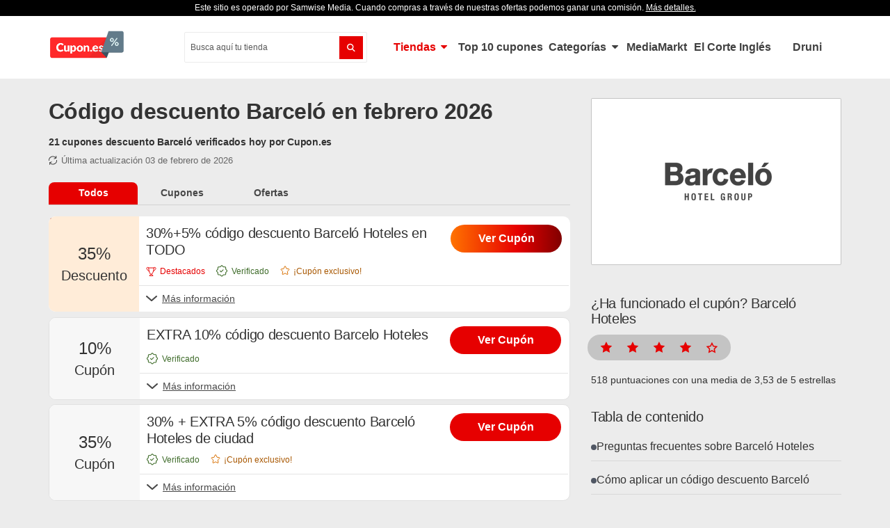

--- FILE ---
content_type: text/html; charset=utf-8
request_url: https://asset.savings-united.com/descuentos-hoteles-barcelo.html
body_size: 38361
content:



<!DOCTYPE html>

<html class="no-js" lang="es-ES">

<head>

  <link rel="preload" as="image" href="https://cupon.es/static/image_setting/75/logo/logo_cupones.png">

  
  <link rel="preconnect" href="https://www.datadoghq-browser-agent.com">


<link rel="preconnect" href="https://www.googletagmanager.com">
<link rel="preconnect" href="https://www.google-analytics.com">
<link rel="preconnect" href="https://cdn.consentmanager.net" crossorigin>



  <script>
  (function(h,o,u,n,d) {
    h=h[d]=h[d]||{q:[],onReady:function(c){h.q.push(c)}}
    d=o.createElement(u);d.async=1;d.src=n
    n=o.getElementsByTagName(u)[0];n.parentNode.insertBefore(d,n)
  })(window,document,'script','https://www.datadoghq-browser-agent.com/eu1/v5/datadog-rum.js','DD_RUM')
  window.DD_RUM.onReady(function() {
    window.DD_RUM.init({
      clientToken: 'pub59b143f97dae5e634792285f3170b8de',
      applicationId: '55b266a6-4595-4195-b4b0-4162a7fecac1',
      site: 'datadoghq.eu',
      service: 'coupons-wls',
      env: 'wls',
      sessionSampleRate:10,
      sessionReplaySampleRate:2,
      trackUserInteractions: true,
      trackResources: true,
      trackLongTasks: true,
      defaultPrivacyLevel: 'mask-user-input',
    });
  })
</script>

  <script type="text/javascript">!function(e,n,t){function r(e,n){return typeof e===n}function o(){var e,n,t,o,s,i,l;for(var a in S)if(S.hasOwnProperty(a)){if(e=[],n=S[a],n.name&&(e.push(n.name.toLowerCase()),n.options&&n.options.aliases&&n.options.aliases.length))for(t=0;t<n.options.aliases.length;t++)e.push(n.options.aliases[t].toLowerCase());for(o=r(n.fn,"function")?n.fn():n.fn,s=0;s<e.length;s++)i=e[s],l=i.split("."),1===l.length?Modernizr[l[0]]=o:(!Modernizr[l[0]]||Modernizr[l[0]]instanceof Boolean||(Modernizr[l[0]]=new Boolean(Modernizr[l[0]])),Modernizr[l[0]][l[1]]=o),C.push((o?"":"no-")+l.join("-"))}}function s(e){var n=b.className,t=Modernizr._config.classPrefix||"";if(P&&(n=n.baseVal),Modernizr._config.enableJSClass){var r=new RegExp("(^|\\s)"+t+"no-js(\\s|$)");n=n.replace(r,"$1"+t+"js$2")}Modernizr._config.enableClasses&&(n+=" "+t+e.join(" "+t),P?b.className.baseVal=n:b.className=n)}function i(e,n){return!!~(""+e).indexOf(n)}function l(){return"function"!=typeof n.createElement?n.createElement(arguments[0]):P?n.createElementNS.call(n,"http://www.w3.org/2000/svg",arguments[0]):n.createElement.apply(n,arguments)}function a(e){return e.replace(/([a-z])-([a-z])/g,function(e,n,t){return n+t.toUpperCase()}).replace(/^-/,"")}function u(e,n){return function(){return e.apply(n,arguments)}}function f(e,n,t){var o;for(var s in e)if(e[s]in n)return t===!1?e[s]:(o=n[e[s]],r(o,"function")?u(o,t||n):o);return!1}function p(e){return e.replace(/([A-Z])/g,function(e,n){return"-"+n.toLowerCase()}).replace(/^ms-/,"-ms-")}function d(n,t,r){var o;if("getComputedStyle"in e){o=getComputedStyle.call(e,n,t);var s=e.console;if(null!==o)r&&(o=o.getPropertyValue(r));else if(s){var i=s.error?"error":"log";s[i].call(s,"getComputedStyle returning null, its possible modernizr test results are inaccurate")}}else o=!t&&n.currentStyle&&n.currentStyle[r];return o}function c(){var e=n.body;return e||(e=l(P?"svg":"body"),e.fake=!0),e}function m(e,t,r,o){var s,i,a,u,f="modernizr",p=l("div"),d=c();if(parseInt(r,10))for(;r--;)a=l("div"),a.id=o?o[r]:f+(r+1),p.appendChild(a);return s=l("style"),s.type="text/css",s.id="s"+f,(d.fake?d:p).appendChild(s),d.appendChild(p),s.styleSheet?s.styleSheet.cssText=e:s.appendChild(n.createTextNode(e)),p.id=f,d.fake&&(d.style.background="",d.style.overflow="hidden",u=b.style.overflow,b.style.overflow="hidden",b.appendChild(d)),i=t(p,e),d.fake?(d.parentNode.removeChild(d),b.style.overflow=u,b.offsetHeight):p.parentNode.removeChild(p),!!i}function y(n,r){var o=n.length;if("CSS"in e&&"supports"in e.CSS){for(;o--;)if(e.CSS.supports(p(n[o]),r))return!0;return!1}if("CSSSupportsRule"in e){for(var s=[];o--;)s.push("("+p(n[o])+":"+r+")");return s=s.join(" or "),m("@supports ("+s+") { #modernizr { position: absolute; } }",function(e){return"absolute"==d(e,null,"position")})}return t}function g(e,n,o,s){function u(){p&&(delete j.style,delete j.modElem)}if(s=r(s,"undefined")?!1:s,!r(o,"undefined")){var f=y(e,o);if(!r(f,"undefined"))return f}for(var p,d,c,m,g,v=["modernizr","tspan","samp"];!j.style&&v.length;)p=!0,j.modElem=l(v.shift()),j.style=j.modElem.style;for(c=e.length,d=0;c>d;d++)if(m=e[d],g=j.style[m],i(m,"-")&&(m=a(m)),j.style[m]!==t){if(s||r(o,"undefined"))return u(),"pfx"==n?m:!0;try{j.style[m]=o}catch(h){}if(j.style[m]!=g)return u(),"pfx"==n?m:!0}return u(),!1}function v(e,n,t,o,s){var i=e.charAt(0).toUpperCase()+e.slice(1),l=(e+" "+E.join(i+" ")+i).split(" ");return r(n,"string")||r(n,"undefined")?g(l,n,o,s):(l=(e+" "+T.join(i+" ")+i).split(" "),f(l,n,t))}function h(e,n,r){return v(e,t,t,n,r)}var C=[],S=[],w={_version:"3.6.0",_config:{classPrefix:"",enableClasses:!0,enableJSClass:!0,usePrefixes:!0},_q:[],on:function(e,n){var t=this;setTimeout(function(){n(t[e])},0)},addTest:function(e,n,t){S.push({name:e,fn:n,options:t})},addAsyncTest:function(e){S.push({name:null,fn:e})}},Modernizr=function(){};Modernizr.prototype=w,Modernizr=new Modernizr;var x="CSS"in e&&"supports"in e.CSS,_="supportsCSS"in e;Modernizr.addTest("supports",x||_);var b=n.documentElement,P="svg"===b.nodeName.toLowerCase(),z="Moz O ms Webkit",E=w._config.usePrefixes?z.split(" "):[];w._cssomPrefixes=E;var T=w._config.usePrefixes?z.toLowerCase().split(" "):[];w._domPrefixes=T;var N={elem:l("modernizr")};Modernizr._q.push(function(){delete N.elem});var j={style:N.elem.style};Modernizr._q.unshift(function(){delete j.style}),w.testAllProps=v,w.testAllProps=h,Modernizr.addTest("flexbox",h("flexBasis","1px",!0)),Modernizr.addTest("borderimage",h("borderImage","url() 1",!0)),o(),s(C),delete w.addTest,delete w.addAsyncTest;for(var k=0;k<Modernizr._q.length;k++)Modernizr._q[k]();e.Modernizr=Modernizr}(window,document);</script>

    
  <script>
    eventLayer = [{
      'shopname': "Barceló Hoteles",
      'shop_id': '2966',
      'site_id': '1'
    }];
  </script>



      <script async type="text/plain" class="cmplazyload" data-cmp-vendor="s26" data-cmp-src="https://www.googletagmanager.com/gtag/js?id=G-W4RJ4V07RZ&l=eventLayer"></script>
    <script>
      window.eventLayer = window.eventLayer || [];
      function gtag() {
        eventLayer.push(arguments);
      }
      gtag('js', new Date());
      gtag('config', 'G-W4RJ4V07RZ', {
        send_page_view: false,
        cookie_domain: 'cupon.es',
        cookie_flags: 'SameSite:Lax'
      });
    </script>


  
    <script >(function(w,d,s,l,i){w[l]=w[l]||[];w[l].push({'gtm.start':
            new Date().getTime(),event:'gtm.js'});var f=d.getElementsByTagName(s)[0],
        j=d.createElement(s),dl=l!='dataLayer'?'&l='+l:'';j.async=true;j.src=
        'https://www.googletagmanager.com/gtm.js?id='+i+dl;f.parentNode.insertBefore(j,f);
    })(window,document,'script','eventLayer', 'GTM-XM2Q');</script>


  <meta name="google-site-verification"content="7Fba8XMx9sW43qXOAcUfUU4aJIQe2e9u-LFopti2NYk"/>
<meta name="google-site-verification"content="JOLx3UiQxsxsd8hMUX02CKhhovEpXf0Rfpe2H2y4-SU"/>
<meta name="verification"content="51b70b8954e7b54810c9b4697dfb289a"/>
<script type="text/javascript">var $mcGoal={'settings':{'uuid':'20bd33cdaf52514bf0d2c69ea','dc':'us5'}};(function(){var sp=document.createElement('script');sp.type='text/javascript';sp.async=true;sp.defer=true;sp.src=('https:'==document.location.protocol?'https://s3.amazonaws.com/downloads.mailchimp.com':'http://downloads.mailchimp.com')+'/js/goal.min.js';var s=document.getElementsByTagName('script')[0];s.parentNode.insertBefore(sp,s);})();</script>


  <script>
  window.cmp_allowedDomains = ['dealies.co.uk'];

  window.cmp_appendclick = function (evt) {
    try {
      evt = evt || window.event;
      var target;
      if (evt.target) {
     	if (evt.target.nodeName.toUpperCase() === 'A') {
          target = evt.target;
        } else if (evt.target.parentNode.nodeName.toUpperCase() === 'A') {
          target = evt.target.parentNode;
        } 
      }
      if (target && target.nodeName && target.nodeName.toUpperCase() === 'A' && target.hostname && target.hostname != '' && target.hostname != location.hostname) {
        var found = false;
        var hn = target.hostname.toLowerCase();
        for (var i = 0; i < window.cmp_allowedDomains.length; i++) {
          var d = window.cmp_allowedDomains[i].toLowerCase();
          var a = ('.' + hn).substr(hn.length - d.length, 9999);
          
          if (a == '.' + d) {
            found = true;
            break;
          }
        }

        if (found && 'hash' in target && target.hash == '') {
          target.hash = '?cmpimport=' + __cmp('exportConsent');
        }
      }
    } catch (e) {}
  };
  window.addEventListener('mousedown', window.cmp_appendclick);
</script>

  <meta charset="utf-8">

  <meta http-equiv="X-UA-Compatible" content="IE=edge">

  <meta name="viewport" content="width=device-width, initial-scale=1">

  <title>10% extra código descuento Barceló en Febrero 2026</title>


  <script type="application/ld+json">{
  "@context": "http://schema.org",
  "@graph": [
    {
      "@type": "WebSite",
      "url": "https://cupon.es/"
    },
    {
      "@type": "WebPage",
      "url": "https://cupon.es/descuentos-hoteles-barcelo.html",
      "description": "Código descuento Barceló en Febrero 2026: 10% extra en noches de hotel ✓ Cupón del 5% exclusivo aquí ✓ Aquí tienes 21 cupones verificados hoy.",
      "name": "10% extra código descuento Barceló en Febrero 2026",
      "primaryImageOfPage": {
        "@type": "ImageObject",
        "url": "https://cupon.es/static/shop/2966/logo/Codigo_descuento_Barcelo_Hoteles-logoN.png",
        "contentUrl": "https://cupon.es/static/shop/2966/logo/Codigo_descuento_Barcelo_Hoteles-logoN.png"
      },
      "lastReviewed": "2026-01-30T15:18:06+01:00",
      "dateModified": "2026-02-03T09:39:17+01:00"
    },
    {
      "@type": "OnlineStore",
      "url": "https://cupon.es/descuentos-hoteles-barcelo.html",
      "description": "Código descuento Barceló en Febrero 2026: 10% extra en noches de hotel ✓ Cupón del 5% exclusivo aquí ✓ Aquí tienes 21 cupones verificados hoy.",
      "name": "10% extra código descuento Barceló en Febrero 2026",
      "telephone": "Atención al cliente Barceló Hoteles: 902 101 001.",
      "address": "Oficinas de Barceló Hoteles: c/ Josep Rover Motta, nº 27, 07006, Palma de Mallorca (Islas Baleares, España).",
      "aggregateRating": {
        "@type": "AggregateRating",
        "name": "Barceló Hoteles",
        "ratingValue": "3,53",
        "reviewCount": 518,
        "worstRating": 1,
        "bestRating": 5
      },
      "logo": {
        "@type": "ImageObject",
        "url": "https://cupon.es/static/shop/2966/logo/Codigo_descuento_Barcelo_Hoteles-logoN.png",
        "contentUrl": "https://cupon.es/static/shop/2966/logo/Codigo_descuento_Barcelo_Hoteles-logoN.png"
      },
      "image": {
        "@type": "ImageObject",
        "url": "https://cupon.es/static/shop/2966/header_image/codigo_promocional_barcelo_hoteles_banner.jpg",
        "contentUrl": "https://cupon.es/static/shop/2966/header_image/codigo_promocional_barcelo_hoteles_banner.jpg"
      },
      "makesOffer": [
        {
          "@type": "Offer",
          "name": "30%+5% código descuento Barceló Hoteles en TODO",
          "validThrough": "2027-09-30T23:59:59+02:00",
          "seller": {
            "@type": "Organization",
            "name": "Barceló Hoteles"
          },
          "description": "Si piensas en conseguir el hotel perfecto para tu próxima escapada al mejor precio visita Barceló Hoteles. Además hoy podrás llevarte 5% de ahorro extra en Ofertas de hasta el 30% para tu reserva online, al aplicar este Código en la casilla correspondiente de tu cesta."
        },
        {
          "@type": "Offer",
          "name": "EXTRA 10% código descuento Barcelo Hoteles",
          "validThrough": "2027-01-31T23:59:59+01:00",
          "seller": {
            "@type": "Organization",
            "name": "Barceló Hoteles"
          },
          "description": "Copia y pega este Cupón  Descuento en casilla correspondiente cuando ya hayas elegido la fecha de la estancia y el hotel Barceló, para rebajar la reserva un 10% extra."
        },
        {
          "@type": "Offer",
          "name": "30% + EXTRA 5% código descuento Barceló Hoteles de ciudad",
          "validThrough": "2026-07-28T23:59:59+02:00",
          "seller": {
            "@type": "Organization",
            "name": "Barceló Hoteles"
          },
          "description": "Seguro que no vas a olvidar tus vacaciones con Barceló si eliges los hoteles urbanos de su catálogo. Además gracias a este Cupón Promocional ahorrarás hasta 30% + 5% en tu destino de la temporada."
        },
        {
          "@type": "Offer",
          "name": "EXTRA 5% cupón descuento Barceló todo incluido",
          "validThrough": "2027-09-30T23:59:59+02:00",
          "seller": {
            "@type": "Organization",
            "name": "Barceló Hoteles"
          },
          "description": "Si prefieres relajarte y no pensar en nada más durante tu escapada, elige los hoteles todo incluido, porque ahora puedes reservar con 5% de  Descuento al canjear Cupón Barceló en la cesta antes de finalizar la reserva."
        },
        {
          "@type": "Offer",
          "name": "40% + 5% código descuento Barceló Hoteles adults only",
          "validThrough": "2027-09-30T23:59:59+02:00",
          "seller": {
            "@type": "Organization",
            "name": "Barceló Hoteles"
          },
          "description": "Solo para adultos son los hoteles que hoy puedes conseguir con hasta 40% de  Descuento + 5% al usar este Cupón. Todo el confort de la cadena Barceló ahora con una mayor tranquilidad."
        },
        {
          "@type": "Offer",
          "name": "10% descuento Barceló en hoteles de Andalucía",
          "validThrough": "2027-01-31T23:59:59+01:00",
          "seller": {
            "@type": "Organization",
            "name": "Barceló Hoteles"
          },
          "description": "La manera más barata de planificar unas vacaciones familiares es con esta Oferta de Hoteles Barceló, porque ahora tienes la ocasión de rebajar hasta 10% la estancia que prefieras en Andalucía."
        },
        {
          "@type": "Offer",
          "name": "Tarjetas regalo Barceló desde 50€",
          "validThrough": "2027-01-31T23:59:59+01:00",
          "seller": {
            "@type": "Organization",
            "name": "Barceló Hoteles"
          },
          "description": "Regala vacaciones, momentos o experiencias para cualquier tipo de celebración con las tarjetas regalo Barceló Hoteles desde 50 euros."
        },
        {
          "@type": "Offer",
          "name": "Código descuento Barceló Hoteles de 20% en Barceló Business Bay",
          "validThrough": "2026-04-30T23:59:59+02:00",
          "seller": {
            "@type": "Organization",
            "name": "Barceló Hoteles"
          },
          "description": "Aplicable para alojarte en una habitación Suite en el nuevo Barceló Business Bay de Dubai"
        },
        {
          "@type": "Offer",
          "name": "20% Ofertas de Invierno en Barceló Hoteles",
          "validThrough": "2026-04-16T23:59:59+02:00",
          "seller": {
            "@type": "Organization",
            "name": "Barceló Hoteles"
          },
          "description": "Espadas de invierno con hasta un 20% de Descuento si reservas en Barceló Hoteles para destinos como Andalucía, Marruecos, Mallorca y más."
        },
        {
          "@type": "Offer",
          "name": "40% descuento Barceló Hoteles de playa",
          "validThrough": "2026-06-30T13:11:59+02:00",
          "seller": {
            "@type": "Organization",
            "name": "Barceló Hoteles"
          },
          "description": "Filtra las Ofertas por temática Playa y podrás elegir entre los destinos por todo el mundo que ofrece Hoteles Barceló a pie de playa."
        },
        {
          "@type": "Offer",
          "name": "20% descuento Hoteles Barceló Madrid",
          "validThrough": "2026-02-28T10:41:59+01:00",
          "seller": {
            "@type": "Organization",
            "name": "Barceló Hoteles"
          },
          "description": "Tu escapada a Madrid puede salirte por mucho menos de lo que esperas, porque el alojamiento con esta Oferta Barceló Hoteles te va a salir hasta un 20% más barato."
        },
        {
          "@type": "Offer",
          "name": "10% descuento Hoteles Barceló Barcelona",
          "validThrough": "2026-02-28T10:41:59+01:00",
          "seller": {
            "@type": "Organization",
            "name": "Barceló Hoteles"
          },
          "description": "Si vas a visitar la Ciudad Condal, te presentamos una gran oportunidad para que reserves hasta un 10% más barato. Unos servicios impecables para que te olvides de la rutina con los Hoteles Barceló de Barcelona."
        },
        {
          "@type": "Offer",
          "name": "10% código Hotel Barceló Bávaro Beach",
          "validThrough": "2027-01-31T23:59:59+01:00",
          "seller": {
            "@type": "Organization",
            "name": "Barceló Hoteles"
          },
          "description": "Hotel de 5 estrellas situado en primera línea de Playa Bávaro, en Punta Cana, Republica Dominicana. Ofrece gimnasio, spa, sauna, masajes y centro de belleza , entre otros servicios."
        },
        {
          "@type": "Offer",
          "name": "10% cupón descuento Hotel Barceló Bávaro Palace",
          "validThrough": "2027-01-31T23:59:59+01:00",
          "seller": {
            "@type": "Organization",
            "name": "Barceló Hoteles"
          },
          "description": "Hotel de playa de 5 estrellas situado en Punta Cana, Republica Dominicana. Ofrece piscina, gimnasio, Wellness Center &amp; spa y salas de reuniones, entre otros servicios."
        },
        {
          "@type": "Offer",
          "name": "10% código descuento Hotel Barceló Santo Domingo",
          "validThrough": "2027-01-31T23:59:59+01:00",
          "seller": {
            "@type": "Organization",
            "name": "Barceló Hoteles"
          },
          "description": "Hotel urbano de 4 estrellas situado en Santo Domingo, Republica Dominicana. Ofrece piscina exterior, gimnasio, restaurante de especialidad japonesa, Wellness Center, Urban hair lounge &amp; spa y hasta 8 salas de reuniones, entre otros servicios."
        },
        {
          "@type": "Offer",
          "name": "10% cupón descuento Barceló Hoteles Carmen Granada",
          "validThrough": "2027-01-31T23:59:59+01:00",
          "seller": {
            "@type": "Organization",
            "name": "Barceló Hoteles"
          },
          "description": "Hotel de 4 estrellas situado a 10 minutos de la catedral de Granada en Andalucía. Ofrece piscina en rooftop, gimnasio, solarium, parking, wifi gratuita y más. Copia y pega este Cupón para rebajar la reserva un 10% extra."
        },
        {
          "@type": "Offer",
          "name": "10% cupón Barceló Hoteles Puerto Vallarta",
          "validThrough": "2027-01-31T23:59:59+01:00",
          "seller": {
            "@type": "Organization",
            "name": "Barceló Hoteles"
          },
          "description": "El hotel Barceló Puerto Vallarta 5 estrellas está ubicado a orillas de playa de Mismaloya al sur de Puerto Vallarta en México. Ofrece 4 piscinas y playa semiprivada."
        },
        {
          "@type": "Offer",
          "name": "10% cupón descuento Barceló Hoteles Karmina",
          "validThrough": "2027-01-31T23:59:59+01:00",
          "seller": {
            "@type": "Organization",
            "name": "Barceló Hoteles"
          },
          "description": "Barceló Karmina es un hotel de cinco estrellas ubicación frente a la playa en Manzanillo, Peninsula de Santiago, México."
        },
        {
          "@type": "Offer",
          "name": "10% codigo promocional Barceló Hoteles Guadalajara, México",
          "validThrough": "2026-12-31T23:59:59+01:00",
          "seller": {
            "@type": "Organization",
            "name": "Barceló Hoteles"
          },
          "description": "El hotel Barceló Guadalajara de 5 estrellas, México. Ofrece piscina ubicada en el 3er piso; así como con un centro fitness, piscina al aire libre y solárium."
        },
        {
          "@type": "Offer",
          "name": "10% cupón Hotel Barceló El Embajador Royal Hideaway",
          "validThrough": "2027-01-31T23:59:59+01:00",
          "seller": {
            "@type": "Organization",
            "name": "Barceló Hoteles"
          },
          "description": "Hotel de 5 estrellas situado en el sector residencial de Bella Vista, en Santo Domingo, Republica Dominicana. Para estancias enfocadas en la salud y el bienestar, aunque siempre hay espacio para la celebración."
        },
        {
          "@type": "Offer",
          "name": "10% código descuento Barceló Hoteles América Latina",
          "validThrough": "2026-12-31T23:59:59+01:00",
          "seller": {
            "@type": "Organization",
            "name": "Barceló Hoteles"
          },
          "description": "10% Cupón Barceló para hoteles en América Latina. Se excluyen de la Promoción: Barceló Maya Beach, Barceló Maya Caribe, Barceló Maya Colonial, Barceló Maya Tropical, Barceló. Maya Palace y Barceló Maya Riviera"
        }
      ]
    },
    {
      "@type": "FAQPage",
      "mainEntity": [
        {
          "@type": "Question",
          "name": "¿Hay algún código descuento Barceló Hoteles disponible hoy?",
          "acceptedAnswer": {
            "@type": "Answer",
            "text": "Sí. De hecho, no solo uno. Hoy, 3 de febrero de 2026, puedes elegir entre 21 códigos descuento y ofertas para ahorrar en tu estancia."
          }
        },
        {
          "@type": "Question",
          "name": "¿Cómo conseguir más descuentos en mi reserva en Hoteles Barceló?",
          "acceptedAnswer": {
            "@type": "Answer",
            "text": "Para conseguir descuentos especiales para miembros, puedes inscribirte en el programa de My Barceló. Al hacerlo recibirás hasta 20% de descuento adicional en tu reserva, servicios exclusivos y experiencias en tus estancias."
          }
        },
        {
          "@type": "Question",
          "name": "¿Cómo puedo conseguir un cupón Barceló Hoteles?",
          "acceptedAnswer": {
            "@type": "Answer",
            "text": "Solo tienes que visitar la página de Cupón.es destinada a códigos y promociones de Barceló Hoteles. Aquí encontrarás toda la información actualizada y los cupones verificados a diario por nuestros expertos. También puedes suscribirte a la newsletter de Barceló para recibir ofertas especiales y promociones anticipadas."
          }
        },
        {
          "@type": "Question",
          "name": "¿Cuál es el código descuento Barceló destacado hoy?",
          "acceptedAnswer": {
            "@type": "Answer",
            "text": "Hoy, el código destacado proporciona un ahorro del 5% que se puede acumular en hoteles que ya tienen un 40% de oferta. En definitiva, que puedes combinar ambos y hacer tu reserva con un 45% de descuento total. Eso sí, es solo para miembros MyBarceló (si no eres miembro, puedes unirte al club gratis y disfrutar del descuento).\r\nEsta información ha sido actualizada el 3 de febrero de 2026."
          }
        },
        {
          "@type": "Question",
          "name": "¿A qué hoteles aplica descuento el cupón Barceló?",
          "acceptedAnswer": {
            "@type": "Answer",
            "text": "Dispones de cupones que aplican a todas las reservas y otros que son específicos para ahorrar en un hotel en particular. Consulta las condiciones de cada descuento."
          }
        },
        {
          "@type": "Question",
          "name": "¿Puedo combinar varios cupones Barceló?",
          "acceptedAnswer": {
            "@type": "Answer",
            "text": "No, el sistema de reservas de Barceló solo te va a permitir utilizar un cupón por compra."
          }
        },
        {
          "@type": "Question",
          "name": "¿Hay un código descuento Barceló acumulable?",
          "acceptedAnswer": {
            "@type": "Answer",
            "text": "Sí. Aunque los cupones no se pueden combinar, el cupón Barceló exclusivo que puedes encontrar al inicio del listado se puede acumular a los descuentos ya aplicados en la sección de ofertas de la web de la cadena hotelera. Ahí encontrarás promociones de hasta el 40%. Por eso, el descuento final puede ser del 45%."
          }
        },
        {
          "@type": "Question",
          "name": "¿Cuánto cuesta una noche en un hotel Barceló?",
          "acceptedAnswer": {
            "@type": "Answer",
            "text": "Dependiendo del hotel en concreto, el precio medio suele oscilar entre los 80€ y los 150€. Si hablamos de un resort todo incluido o de un hotel Barceló de lujo, esa media puede subir considerablemente. Sin embargo, puedes reducirlo a casi la mitad utilizando uno de los códigos promocionales disponibles en Cupon.es."
          }
        },
        {
          "@type": "Question",
          "name": "¿Cuáles son las ofertas última hora de Barceló?",
          "acceptedAnswer": {
            "@type": "Answer",
            "text": "Si eres de los que planifica las vacaciones en el último momento, no puedes perderte las ofertas de última hora de Barceló. Más de 180 hoteles con descuentos de hasta el 40% a los que podrás sumar tu cupón del 10%."
          }
        },
        {
          "@type": "Question",
          "name": "¿Cómo utilizar mi código promocional Barceló Hoteles?",
          "acceptedAnswer": {
            "@type": "Answer",
            "text": "Una vez hayas seleccionado tu hotel, tipo de habitación y fecha de estancia, añade tu cupón en la opción de \"\"códigos o tarifas especiales\"\". Al hacer click verás aplicado el descuento en tu reserva."
          }
        },
        {
          "@type": "Question",
          "name": "¿Cómo conseguir descuentos para hoteles Adults Only en Barceló?",
          "acceptedAnswer": {
            "@type": "Answer",
            "text": "Dentro de nuestras selección de cupones y ofertas puedes encontrar descuentos del 40% para hoteles Adults Only, como en Barceló Hamilton Menorca, el Bávaro Beach o el hotel Playa Blanca Royal."
          }
        },
        {
          "@type": "Question",
          "name": "¿Cuánto puedo ahorrar en mi reserva del Hotel Barceló Punta Umbría?",
          "acceptedAnswer": {
            "@type": "Answer",
            "text": "Ahorra un 10% en tus vacaciones aplicando tu código descuento Barceló A24ES10 antes de realizar el pago. "
          }
        },
        {
          "@type": "Question",
          "name": "¿Qué es el Premium Level de Barceló?",
          "acceptedAnswer": {
            "@type": "Answer",
            "text": "Se trata de un servicio que ofrecen algunos hoteles Barceló, con la intención de que las estancias de los viajeros tengan un extra de exclusividad. Entre otras ventajas, los huéspedes tendrán más flexibilidad en los horarios de entrada y salida, packs de bienvenida (normalmente con vino), mejores utilities y habitaciones con vistas aseguradas. Además, se incluyen descuentos para los servicios top del hotel, que varían en función de la localización (spa, restaurante, salón de belleza y demás)."
          }
        }
      ]
    },
    {
      "@type": "HowTo",
      "name": "Cómo aplicar un código descuento Barceló",
      "step": [
        {
          "@type": "HowToStep",
          "position": 1,
          "text": "Comprueba la lista de cupones Barceló y escoge el que más se adapte a tus necesidades. Fíjate, sobre todo, los destinos disponibles y los porcentajes de descuento."
        },
        {
          "@type": "HowToStep",
          "position": 2,
          "text": "Copia el código."
        },
        {
          "@type": "HowToStep",
          "position": 3,
          "text": "Visita la web de Barceló y utiliza el menú de navegación para seleccionar hotel, fechas y número de huéspedes y habitaciones."
        },
        {
          "@type": "HowToStep",
          "position": 4,
          "text": "Elige tu habitación."
        },
        {
          "@type": "HowToStep",
          "position": 5,
          "text": "Continúa con tu reserva hasta que llegues a la página de pago."
        },
        {
          "@type": "HowToStep",
          "position": 6,
          "text": "Entra en MyBarceló o crea una cuenta."
        },
        {
          "@type": "HowToStep",
          "position": 7,
          "text": "Bajo los datos de pago, verás un apartado llamado \"Tus descuento\"."
        },
        {
          "@type": "HowToStep",
          "position": 8,
          "text": "Haz clic en \"Añade otros descuentos aquí\"."
        },
        {
          "@type": "HowToStep",
          "position": 9,
          "text": "Se desplegará una casilla llamada \"Código promocional\"."
        },
        {
          "@type": "HowToStep",
          "position": 10,
          "text": "Pega el cupón donde dice \"Introduce tu código promocional\"."
        },
        {
          "@type": "HowToStep",
          "position": 11,
          "text": "Haz clic en \"Añadir\"."
        },
        {
          "@type": "HowToStep",
          "position": 12,
          "text": "Finaliza el proceso de pago.\r\n\r\n"
        }
      ]
    },
    {
      "@type": "BreadcrumbList",
      "itemListElement": [
        {
          "@type": "ListItem",
          "position": 1,
          "item": {
            "@id": "https://cupon.es/",
            "name": "Códigos descuento de Cupon.es"
          }
        },
        {
          "@type": "ListItem",
          "position": 2,
          "item": {
            "@id": "https://cupon.es/tiendas",
            "name": "Tiendas"
          }
        },
        {
          "@type": "ListItem",
          "position": 3,
          "item": {
            "@id": "https://cupon.es/ofertas/hoteles-alojamientos.html",
            "name": "Hoteles"
          }
        },
        {
          "@type": "ListItem",
          "position": 4,
          "item": {
            "@id": "https://cupon.es/descuentos-hoteles-barcelo.html",
            "name": "Barceló Hoteles"
          }
        }
      ]
    },
    {
      "@type": "SiteNavigationElement",
      "@id": "#navigation",
      "name": "Tiendas",
      "url": "https://cupon.es/tiendas"
    },
    {
      "@type": "SiteNavigationElement",
      "@id": "#navigation",
      "name": "adidas",
      "url": "https://cupon.es/descuentos-adidas.html"
    },
    {
      "@type": "SiteNavigationElement",
      "@id": "#navigation",
      "name": "AliExpress",
      "url": "https://cupon.es/descuentos-aliexpress.html"
    },
    {
      "@type": "SiteNavigationElement",
      "@id": "#navigation",
      "name": "Amazon",
      "url": "https://cupon.es/descuentos-amazon.html"
    },
    {
      "@type": "SiteNavigationElement",
      "@id": "#navigation",
      "name": "Barceló Hoteles",
      "url": "https://cupon.es/descuentos-hoteles-barcelo.html"
    },
    {
      "@type": "SiteNavigationElement",
      "@id": "#navigation",
      "name": "Booking.com",
      "url": "https://cupon.es/descuentos-booking-com.html"
    },
    {
      "@type": "SiteNavigationElement",
      "@id": "#navigation",
      "name": "Casa del Libro",
      "url": "https://cupon.es/descuentos-casa-del-libro.html"
    },
    {
      "@type": "SiteNavigationElement",
      "@id": "#navigation",
      "name": "Conforama",
      "url": "https://cupon.es/descuentos-conforama.html"
    },
    {
      "@type": "SiteNavigationElement",
      "@id": "#navigation",
      "name": "Dyson",
      "url": "https://cupon.es/descuentos-dyson.html"
    },
    {
      "@type": "SiteNavigationElement",
      "@id": "#navigation",
      "name": "El Corte Inglés",
      "url": "https://cupon.es/descuentos-el-corte-ingles.html"
    },
    {
      "@type": "SiteNavigationElement",
      "@id": "#navigation",
      "name": "Fnac",
      "url": "https://cupon.es/descuentos-fnac.html"
    },
    {
      "@type": "SiteNavigationElement",
      "@id": "#navigation",
      "name": "Groupon",
      "url": "https://cupon.es/descuentos-groupon.html"
    },
    {
      "@type": "SiteNavigationElement",
      "@id": "#navigation",
      "name": "Iberia Express",
      "url": "https://cupon.es/descuentos-iberia-express.html"
    },
    {
      "@type": "SiteNavigationElement",
      "@id": "#navigation",
      "name": "Intermundial",
      "url": "https://cupon.es/descuentos-intermundial.html"
    },
    {
      "@type": "SiteNavigationElement",
      "@id": "#navigation",
      "name": "MediaMarkt",
      "url": "https://cupon.es/descuentos-media-markt.html"
    },
    {
      "@type": "SiteNavigationElement",
      "@id": "#navigation",
      "name": "Miravia",
      "url": "https://cupon.es/descuentos-miravia.html"
    },
    {
      "@type": "SiteNavigationElement",
      "@id": "#navigation",
      "name": "Myprotein",
      "url": "https://cupon.es/descuentos-my-protein.html"
    },
    {
      "@type": "SiteNavigationElement",
      "@id": "#navigation",
      "name": "Nike",
      "url": "https://cupon.es/descuentos-nike-store.html"
    },
    {
      "@type": "SiteNavigationElement",
      "@id": "#navigation",
      "name": "Tiendanimal",
      "url": "https://cupon.es/descuentos-tiendanimal.html"
    },
    {
      "@type": "SiteNavigationElement",
      "@id": "#navigation",
      "name": "Ver tiendas",
      "url": "https://cupon.es/tiendas"
    },
    {
      "@type": "SiteNavigationElement",
      "@id": "#navigation",
      "name": "Top 10 cupones",
      "url": "https://cupon.es/cupones-descuento"
    },
    {
      "@type": "SiteNavigationElement",
      "@id": "#navigation",
      "name": "Categorías",
      "url": "https://cupon.es/ofertas"
    },
    {
      "@type": "SiteNavigationElement",
      "@id": "#navigation",
      "name": "Tiendas Multicategoria",
      "url": "https://cupon.es/ofertas/tiendas-multicategoria.html"
    },
    {
      "@type": "SiteNavigationElement",
      "@id": "#navigation",
      "name": "Electrónica multimarca",
      "url": "https://cupon.es/ofertas/electronica-multimarca.html"
    },
    {
      "@type": "SiteNavigationElement",
      "@id": "#navigation",
      "name": "Viajes, vuelos y vacaciones",
      "url": "https://cupon.es/ofertas/vuelos-viajes-vacaciones.html"
    },
    {
      "@type": "SiteNavigationElement",
      "@id": "#navigation",
      "name": "Hoteles",
      "url": "https://cupon.es/ofertas/hoteles-alojamientos.html"
    },
    {
      "@type": "SiteNavigationElement",
      "@id": "#navigation",
      "name": "Ver más categorías",
      "url": "https://cupon.es/ofertas"
    },
    {
      "@type": "SiteNavigationElement",
      "@id": "#navigation",
      "name": "MediaMarkt",
      "url": "https://cupon.es/descuentos-media-markt.html"
    },
    {
      "@type": "SiteNavigationElement",
      "@id": "#navigation",
      "name": "El Corte Inglés",
      "url": "https://cupon.es/descuentos-el-corte-ingles.html"
    },
    {
      "@type": "SiteNavigationElement",
      "@id": "#navigation",
      "name": "Druni",
      "url": "https://cupon.es/descuentos-druni.html"
    }
  ]
}</script>

    <meta name="robots" content="index,follow">





    <meta name="description" content="Código descuento Barceló en Febrero 2026: 10% extra en noches de hotel ✓ Cupón del 5% exclusivo aquí ✓ Aquí tienes 21 cupones verificados hoy.">



    <link rel="canonical" href="https://cupon.es/descuentos-hoteles-barcelo.html">





    <link rel="manifest" href="https://cupon.es/site.webmanifest">

<link rel="apple-touch-icon" sizes="57x57" href="https://cupon.es/static/image_setting/75/favicon/Favicon_process.webp?width=57&amp;height=57&amp;format=png">
<link rel="apple-touch-icon" sizes="72x72" href="https://cupon.es/static/image_setting/75/favicon/Favicon_process.webp?width=72&amp;height=72&amp;format=png">
<link rel="apple-touch-icon" sizes="76x76" href="https://cupon.es/static/image_setting/75/favicon/Favicon_process.webp?width=76&amp;height=76&amp;format=png">
<link rel="apple-touch-icon" sizes="114x114" href="https://cupon.es/static/image_setting/75/favicon/Favicon_process.webp?width=114&amp;height=114&amp;format=png">
<link rel="apple-touch-icon" sizes="120x120" href="https://cupon.es/static/image_setting/75/favicon/Favicon_process.webp?width=120&amp;height=120&amp;format=png">
<link rel="apple-touch-icon" sizes="144x144" href="https://cupon.es/static/image_setting/75/favicon/Favicon_process.webp?width=144&amp;height=144&amp;format=png">
<link rel="apple-touch-icon" sizes="152x152" href="https://cupon.es/static/image_setting/75/favicon/Favicon_process.webp?width=152&amp;height=152&amp;format=png">
<link rel="apple-touch-icon" sizes="180x180" href="https://cupon.es/static/image_setting/75/favicon/Favicon_process.webp?width=180&amp;height=180&amp;format=png">

<link rel="shortcut icon" type="image/png" href="https://cupon.es/static/image_setting/75/favicon/Favicon_process.webp?width=48&amp;height=48&amp;format=png">
<link rel="icon" type="image/png" sizes="96x96" href="https://cupon.es/static/image_setting/75/favicon/Favicon_process.webp?width=96&amp;height=96&amp;format=png">
<link rel="icon" type="image/png" sizes="32x32" href="https://cupon.es/static/image_setting/75/favicon/Favicon_process.webp?width=32&amp;height=32&amp;format=png">

<meta name="msapplication-TileColor" content="#E60000">
<meta name="msapplication-TileImage" content="https://cupon.es/static/image_setting/75/favicon/Favicon_process.webp?width=144&amp;height=144&amp;format=png">
<meta name="msapplication-config" content="https://cupon.es/browserconfig">
<meta name="theme-color" content="#ffffff">



  <meta name="twitter:card" content="summary"/>

<meta name="twitter:url" content="https://cupon.es/descuentos-hoteles-barcelo.html">



   <meta name="twitter:image" content="https://cupon.es/static/shop/2966/logo/Codigo_descuento_Barcelo_Hoteles-logoN.png" />



  <meta name="twitter:title" content="10% extra código descuento Barceló en Febrero 2026"/>



    <meta name="twitter:description" content="Código descuento Barceló en Febrero 2026: 10% extra en noches de hotel ✓ Cupón del 5% exclusivo aquí ✓ Aquí tienes 21 cupones verificados hoy.">




<meta property="og:url" content="https://cupon.es/descuentos-hoteles-barcelo.html">

<meta property="og:type" content="website"/>


  <meta property="og:title" content="10% extra código descuento Barceló en Febrero 2026"/>



    <meta property="og:description" content="Código descuento Barceló en Febrero 2026: 10% extra en noches de hotel ✓ Cupón del 5% exclusivo aquí ✓ Aquí tienes 21 cupones verificados hoy.">



   <meta property="og:image" content="https://cupon.es/static/shop/2966/logo/Codigo_descuento_Barcelo_Hoteles-logoN.png" />



  <meta property="og:site_name" content="Códigos descuento de Cupon.es" />


<meta property="og:locale" content="es-ES" />




          <link rel="preload" href="https://cupon.es/static/shop/2966/logo/Codigo_descuento_Barcelo_Hoteles-logoN.png?width=110&amp;height=110&amp;quality=50"
            as="image"
            media="(max-width: 767px)"
            loading="eager"
            decoding="async"
            fetchpriority="high">
      <link rel="preload" href="https://cupon.es/static/shop/2966/logo/Codigo_descuento_Barcelo_Hoteles-logoN.png?width=200&amp;height=200&amp;quality=50"
            as="image"
            media="(min-width: 768px)"
            loading="eager"
            decoding="async"
            fetchpriority="high">



    <link rel="preload" href="https://cupon.es/assets/packs/static/app/themes/flat_2016/assets/fonts/flat_2016/mighty-roberto-dc6da25f5675b77e99fe.woff2" as="font" crossorigin>

  <style>
    @font-face {
      font-weight: normal;
      font-family: 'mighty-roberto';
      font-style: normal;
      font-display: swap;
      src: url("https://cupon.es/assets/packs/static/app/themes/flat_2016/assets/fonts/flat_2016/mighty-roberto-ca348020e18a1a483552.eot");
      src: local('Mighty Roberto'),
      local('Mighty Roberto'),
      url("https://cupon.es/assets/packs/static/app/themes/flat_2016/assets/fonts/flat_2016/mighty-roberto-ca348020e18a1a483552.eot") format('embedded-opentype'),
      url("https://cupon.es/assets/packs/static/app/themes/flat_2016/assets/fonts/flat_2016/mighty-roberto-dc6da25f5675b77e99fe.woff2") format('woff2'),
      url("https://cupon.es/assets/packs/static/app/themes/flat_2016/assets/fonts/flat_2016/mighty-roberto-f012b547d9b8c8207262.woff") format('woff'),
      url("https://cupon.es/assets/packs/static/app/themes/flat_2016/assets/fonts/flat_2016/mighty-roberto-14da9c5fb63165aff03c.ttf") format('truetype');
    }
  </style>









  <style>@font-face{font-weight:normal;font-family:mighty-roberto;font-style:normal;font-display:swap;src:local("Mighty Roberto"),local("Mighty Roberto"),url("/assets/packs/static/app/themes/flat_2016/assets/fonts/flat_2016/mighty-roberto-dc6da25f5675b77e99fe.woff2") format("woff2"),url("/assets/packs/static/app/themes/flat_2016/assets/fonts/flat_2016/mighty-roberto-f012b547d9b8c8207262.woff") format("woff"),url("/assets/packs/static/app/themes/flat_2016/assets/fonts/flat_2016/mighty-roberto-14da9c5fb63165aff03c.ttf") format("truetype")}html{font-family:sans-serif;text-size-adjust:100%;font-size:14px}body{margin:0;background-attachment:scroll;background-color:rgb(236, 236, 236);background-position:0 0;background-repeat:repeat;background-size:auto;color:rgb(51, 51, 51);font-family:"Open Sans","Helvetica Neue",Arial,Helvetica,sans-serif;font-size:14px;line-height:1.42857;text-rendering:optimizelegibility;-webkit-font-smoothing:antialiased;font-feature-settings:"kern","liga","calt","liga","clig";font-variant-ligatures:common-ligatures}a{background-color:transparent;text-decoration:none;color:rgb(36, 80, 122)}p{margin:0 0 10px}h1,h2,h3{color:inherit;font-family:inherit;font-weight:500;line-height:1.1;letter-spacing:-0.016em}h2,h3{margin-bottom:10px;margin-top:20px}img{border:0;vertical-align:middle}.img-responsive{display:block;height:auto;max-width:100%}b,strong{font-weight:700}h1{margin:0.67em 0;font-size:36px}button,input{color:inherit;font:inherit;margin:0}button{overflow:visible;text-transform:none;appearance:button;line-height:inherit;background:0 0;border:0;margin:0;padding:0;cursor:pointer;font-family:inherit;font-size:inherit;font-weight:inherit;outline:0}input{line-height:normal;font-family:inherit;font-size:inherit;line-height:inherit}input[type="search"]{appearance:none;box-sizing:border-box}input[type="search"]::-webkit-search-cancel-button,input[type="search"]::-webkit-search-decoration{appearance:none}*,::after,::before{box-sizing:border-box}h2{font-size:30px}h3{font-size:24px}.text-center{text-align:center}.text-uppercase{text-transform:uppercase}ul{margin-bottom:10px;margin-top:0}ul ul{margin-bottom:0}.list-inline,.list-unstyled{list-style:none;padding-left:0}.list-inline{margin-left:-5px}.list-inline > li{display:inline-block;padding-left:5px;padding-right:5px}.container{margin-left:auto;margin-right:auto;padding-left:15px;padding-right:15px}.row{margin-left:-15px;margin-right:-15px}.col-lg-2,.col-lg-3,.col-lg-7,.col-md-12,.col-md-4,.col-md-8,.col-sm-12,.col-sm-6,.col-xs-12,.col-xs-3,.col-xs-6{min-height:1px;padding-left:15px;padding-right:15px;position:relative}.col-xs-12,.col-xs-3,.col-xs-6{float:left}.col-xs-12{width:100%}.col-xs-6{width:50%}.col-xs-3{width:25%}.form-control{color:rgb(85, 85, 85);display:block;font-size:14px;line-height:1.42857;background-color:rgb(255, 255, 255);background-image:none;border:1px solid rgb(204, 204, 204);border-radius:4px;box-shadow:rgba(0, 0, 0, 0.075) 0 1px 1px inset;height:34px;padding:6px 12px;transition:border-color 0.15s ease-in-out,box-shadow 0.15s ease-in-out;width:100%}.form-control::-webkit-input-placeholder{color:rgb(153, 153, 153)}.form-group{margin-bottom:15px}.btn{background-image:none;border:1px solid transparent;border-radius:4px;cursor:pointer;display:inline-block;font-size:14px;font-weight:400;line-height:1.42857;margin-bottom:0;padding:6px 12px;text-align:center;touch-action:manipulation;user-select:none;vertical-align:middle;white-space:nowrap}.nav{list-style:none;margin-bottom:0;padding-left:0}.nav > li,.nav > li > a{display:block;position:relative}.nav > li > a{padding:10px 15px}.navbar-toggle{background-color:transparent;background-image:none;border:1px solid transparent;border-radius:4px;float:right;margin-bottom:8px;margin-right:15px;margin-top:8px;padding:9px 10px;position:relative}label{font-weight:700;display:inline-block;margin-bottom:5px;max-width:100%}.container::after,.container::before,.nav::after,.nav::before,.row::after,.row::before{content:" ";display:table}.container::after,.nav::after,.row::after{clear:both}.pull-left{float:left!important}.show{display:block!important}.hidden,.visible-lg,.visible-md,.visible-sm,.visible-xs{display:none!important}[class*=" roberto-"]::before,[class^="roberto-"]::before{display:inline-block;font-family:mighty-roberto,serif;font-feature-settings:normal;font-style:normal;font-variant:normal;font-weight:400;line-height:1em;text-align:center;text-decoration:inherit;text-transform:none;width:1em;speak:none;-webkit-font-smoothing:antialiased}.roberto-down-dir::before{content:""}.roberto-chevron-right::before{content:""}.roberto-search::before{content:""}.roberto-link-ext::before{content:""}.roberto-menu-hamburger::before{content:""}.roberto-chevron-down::before{content:url("data:image/svg+xml;charset=utf-8,%3Csvg xmlns='/2000/svg' width='16' height='9' fill='none'%3E%3Cpath fill='%23474747' d='M15.682.36a.878.878 0 0 1 0 1.352L8.768 7.8a1.19 1.19 0 0 1-1.536 0L.318 1.712a.878.878 0 0 1 0-1.352 1.194 1.194 0 0 1 1.536 0L8 5.77 14.146.36a1.194 1.194 0 0 1 1.536 0'/%3E%3C/svg%3E")}.roberto-label::before{content:""}.roberto-star-empty::before{content:""}.roberto-arrow-right::before{content:""}.roberto-remove::before{content:""}.pannacotta .btn-ready,.pannacotta .btn-transparent,.pannacotta .btn-white{border-radius:0;font-size:14px;font-weight:600;padding:13px 24px}.pannacotta .btn-ready{background-color:rgb(230, 0, 0);color:rgb(255, 255, 255);opacity:1;transition:0.3s}.pannacotta .btn-transparent{opacity:1;transition:0.3s;background-color:transparent;color:rgb(196, 196, 196)}.pannacotta .btn-white{background-color:rgb(255, 255, 255);color:rgb(64, 64, 64);opacity:1;transition:0.3s}.pannacotta .btn-no-border{border-bottom:none;padding:12px 24px}.pannacotta .jump-to-links{background:0 0;border:0;font-family:"Open Sans","Helvetica Neue",Helvetica,Arial,sans-serif;margin:0;padding:0}.pannacotta .jump-to-links--desktop,.pannacotta .jump-to-links--mobile{display:none}.pannacotta .jump-to-links h3{font-size:20px;font-weight:400}.pannacotta .jump-to-links__links{list-style-type:none;margin:0;padding:0}.pannacotta .jump-to-links__link{border-bottom:1px solid rgb(216, 216, 216);color:rgb(51, 51, 51);display:flex;font-size:16px;gap:12px;padding:0.625rem 0;text-decoration:none}.pannacotta .jump-to-links__link::before{background-color:rgb(80, 87, 100);border-radius:50%;content:"";display:inline-block;height:8px;position:relative;top:8px;vertical-align:middle;width:8px}.pannacotta .color-ready{color:rgb(230, 0, 0)}*{box-sizing:border-box}.list-circle{border:2px solid rgb(230, 0, 0);border-radius:3px;color:transparent;display:inline-block;height:6px;margin:0 10px 0 0;position:relative;top:-2px;width:6px}.additional-info .shop-header-logo{background-color:rgb(255, 255, 255);border-radius:2px;box-shadow:rgb(196, 196, 196) 0 0 0 1px inset;margin-bottom:12px}.additional-info .shop-header-logo a{display:block;padding:20px 80px;text-align:center}.additional-info .shop-header-logo a img{height:auto;min-height:133px;min-width:133px;width:100%}.additional-info .fallback_link{color:rgb(0, 119, 204);cursor:pointer}.additional-info .star-rating > ul{background-color:rgb(196, 196, 196);border-radius:20px;display:inline-flex;flex-direction:row-reverse;padding:0 8px}.additional-info .star-rating__item{box-shadow:none;color:rgb(230, 0, 0);font-size:20px;line-height:1;margin:0 -4px;padding:8px 12px 7px}.additional-info .star-rating__item--active,.additional-info .star-rating__item--active ~ li{color:rgb(230, 0, 0)}.additional-info .star-rating__item--active .roberto-star-empty::before,.additional-info .star-rating__item--active ~ li .roberto-star-empty::before{content:""}.additional-info .star-rating__count::after{content:attr(data-reviewcount)}.additional-info .star-rating__value::after{content:attr(data-ratingvalue)}.card-breadcrumbs .card-content .breadcrumb .breadcrumbs-home{display:none}.search-header-results{background:rgb(255, 255, 255);border:1px solid rgb(196, 196, 196);left:0;padding:0;position:absolute;top:51px;width:100%;z-index:101}.search-header-results--menu{position:fixed;top:94px;left:0!important}.coupon-filter{display:none;list-style-type:none;margin:12px 0 0;padding:0}.coupon-filter__item{color:rgb(71, 71, 71);cursor:pointer;float:left;font-size:14px;font-weight:600;height:32px;line-height:22px;margin-left:0;padding:4px 14px;text-align:center;width:128px}.coupon-filter__item.active{background-color:rgb(230, 0, 0);border-radius:8px 8px 0 0;color:rgb(255, 255, 255);font-weight:600;text-decoration:none}.card-coupon-filter{position:relative;border-bottom:1px solid rgb(210, 210, 210);grid-area:filters;text-align:left}#header{background-color:rgb(255, 255, 255);margin-bottom:28px}#header .topbar{background-color:rgb(64, 64, 64);font-size:11px;height:26px;line-height:26px;text-align:center}#header .header-col-logo .site-logo img{max-height:44px}#header .header-col-nav,#header .navigation{position:relative}#header .navigation::-webkit-scrollbar-thumb{background:rgb(196, 196, 196);border-radius:8px}#header .navigation::-webkit-scrollbar{height:6px}#header .navbar-toggle{font-size:24px;margin:0;padding:14px 0;width:100%}#header .site-logo{margin:16px 0;text-align:center}#header .site-logo img{display:inherit;margin:-8px auto 0 0;max-height:40px;width:auto}#header .site-logo picture{display:inherit}.flat-navmenu-default{background-color:rgb(64, 64, 64);border:0;height:100%;left:0;overflow-y:auto;position:fixed;top:0;transform:translateX(-100%);transition:transform 0.2s ease-in-out;width:240px;will-change:transform;z-index:100}.flat-navmenu-default .search-navigation-mobile .form-group{background-color:rgb(255, 255, 255);margin:0;overflow:hidden;width:max-content}.flat-navmenu-default .search-navigation-mobile .form-group label i{background-color:rgb(255, 255, 255);color:rgb(198, 207, 209);font-size:14px;height:94px;margin:0;max-width:39px;padding:37px 0 37px 25px}.flat-navmenu-default #input_search_navigation_mobile{border:0;border-radius:0;box-shadow:none;color:rgb(64, 64, 64);display:inline-block;font-size:16px;font-weight:300;height:94px;margin:0;max-width:197px;padding:37px 25px 37px 0;width:197px}.flat-navmenu-default .nav > li > a{border-bottom:1px solid rgb(39, 39, 39);color:rgb(255, 255, 255);display:block;font-size:14px;font-weight:300;padding:25px;transition:background-color 0.3s}.sub-menu__categories,.sub-menu__shops{display:none}.head-disclaimer{background:rgb(0, 0, 0);color:rgb(255, 255, 255);font-size:12px;font-weight:400;padding:3px;position:relative;text-align:center;top:0;width:100%}.head-disclaimer-text{margin:0}.head-disclaimer-text a{color:rgb(255, 255, 255);text-decoration:underline}.scroll-to-top{align-items:center;background-color:rgb(255, 255, 255);border:1px solid rgba(0, 0, 0, 0.2);border-radius:50%;bottom:30px;box-shadow:rgba(0, 0, 0, 0.3) 0 0 0;cursor:pointer;display:none;height:40px;justify-content:center;opacity:0;position:fixed;right:30px;transition:0.1s ease-in-out;visibility:hidden;width:40px;z-index:900}.scroll-to-top i{font-size:19px;transform:rotate(-93deg)}.read-progress-bar{background-color:rgb(255, 255, 255);box-shadow:rgba(0, 0, 0, 0.25) 0 2px 4px;position:sticky;top:0;will-change:transform;z-index:1100}.read-progress-bar__indicator{background-color:rgb(230, 0, 0)}.sidebar h3{font-size:16px;margin-bottom:8px;margin-top:24px}.sidebar li,.sidebar p{margin-bottom:8px}.sidebar p{font-size:12px}#my-modal.modal{align-items:center;display:flex;height:100%;justify-content:center;left:0;margin:0;pointer-events:none;position:fixed;top:0;width:100%;z-index:1050}#my-modal.modal--hidden{display:none}#my-modal .modal__dialog{background-color:rgb(255, 255, 255);border-radius:12px;box-shadow:none;color:rgb(64, 64, 64);font-size:14px;font-weight:300;margin:90px auto;max-height:90%;pointer-events:all;position:relative;width:90%}#my-modal .modal__content{display:grid;grid-template-areas:"disclaimer disclaimer disclaimer" "modal-logo modal-title modal-title" ". modal-expired ." "code code code" "message message message" "modal-desc modal-desc modal-desc" "modal-toggle modal-toggle modal-toggle" "vote vote vote";grid-template-columns:80px auto auto;padding:24px 24px 0}#my-modal .modal__close{position:absolute;right:8px;top:8px;z-index:1}#my-modal .modal__close-btn{background-color:rgb(242, 242, 242);border-radius:13px;color:rgb(79, 87, 100);font-size:14px;height:28px;line-height:14px;opacity:1;padding:6px;transition:color 0.3s;width:28px}#my-modal .modal__close-btn .roberto-remove{top:1px}.browserupgrade{display:none}.coupons__item{background-color:rgb(255, 255, 255);border:1px solid rgb(225, 225, 225);border-radius:10px;display:grid;grid-template:"logo title title title footer" "logo title title title clicks" "logo verified exclusive . clicks" "logo expire expire expire expire" "logo toggle toggle toggle toggle" "logo desc desc desc desc"/140px min-content auto auto 170px;margin-bottom:6px;min-height:110px;overflow:hidden;padding:0;position:relative}.coupons__item .coupon__editors-pick{display:none}.coupon__logo{align-self:start;background-color:rgb(247, 247, 247);color:rgb(51, 51, 51);display:flex;flex-direction:column;font-size:24px;font-weight:500;grid-area:logo;height:100%;justify-content:center;margin-right:12px;max-width:130px;overflow:hidden;padding-bottom:0;text-align:center;width:130px}.coupon__logo .amount{font-size:24px;line-height:normal;margin:0 0 5px}.coupon__logo .type{font-size:20px;line-height:1.2;margin:0}.coupon__logo .amount,.coupon__logo .type{padding:0 5px;text-transform:lowercase;word-break:break-word}.coupon__logo .amount::first-letter,.coupon__logo .type::first-letter{text-transform:uppercase}.coupon__logo span{display:block;font-size:24px}.coupon__title{align-self:start;color:rgb(51, 51, 51);cursor:pointer;display:-webkit-box;font-size:16px;font-weight:500;grid-area:title;line-height:22px;margin:8px 0;overflow:hidden;padding:0 8px 0 0;text-align:left;text-overflow:ellipsis;-webkit-box-orient:vertical;-webkit-line-clamp:3}.coupon__toggle{appearance:none;background:0 0;border:0;box-shadow:none;color:rgb(71, 71, 71);cursor:pointer;font-size:14px;font-weight:400;grid-area:toggle;margin:8px 0 0;outline:0;padding:8px 0 9px 12px;text-align:left;width:fit-content}.coupon__toggle i{margin-right:5px;pointer-events:none}.coupon__toggle span{pointer-events:none;text-decoration:underline;text-underline-offset:1px}.coupon__description--small ~ .coupon__toggle::before{background-color:rgb(228, 228, 228);bottom:37px;content:"";height:1px;left:2px;pointer-events:none;position:absolute;right:2px}.coupon__description{color:inherit;font-size:12px;font-weight:400;grid-area:desc;line-height:16px;margin-top:0;max-height:350px;opacity:1;overflow:hidden;padding:0 12px;text-align:left;transition:max-height 0.35s cubic-bezier(0.4, 0, 0.2, 1),opacity 0.2s ease-out,padding 0.3s cubic-bezier(0.4, 0, 0.2, 1)}.coupon__description--small{max-height:0;opacity:0;padding-bottom:0;padding-top:0;transition:max-height 0.35s cubic-bezier(0.4, 0, 0.2, 1),opacity 0.2s ease-out,padding 0.3s cubic-bezier(0.4, 0, 0.2, 1)}.coupon__description--content{color:rgb(38, 38, 38);font-size:12px;line-height:1.5}.coupon__description--content p{margin-bottom:8px}.coupon__table{color:rgb(38, 38, 38);display:grid;font-size:12px;grid-template-columns:auto 1fr;margin:0;overflow:hidden}.coupon__table > *{border-bottom:1px solid rgb(222, 222, 222);padding:8px 0}.coupon__table .key:nth-last-child(2),.coupon__table .value:last-child{border-bottom:none}.coupon__table .key{display:flex;flex-wrap:wrap;font-weight:600;margin-right:0;max-width:200px;min-width:108px;overflow:hidden}.coupon__table .value{padding-left:10px}.coupon__label{font-size:12px;line-height:1.2;width:fit-content;display:flex;margin-bottom:8px;margin-right:5px;padding-right:3px}.coupon__label--verified{background-color:transparent;color:rgb(62, 107, 41);font-size:12px;font-weight:400;grid-area:verified;height:16px;padding:0 16px 0 0;white-space:nowrap}.coupon__label--verified::before{content:url("data:image/svg+xml;charset=utf-8,%3Csvg xmlns='/2000/svg' width='16' height='17' fill='none'%3E%3Cpath fill='%233e6b29' fill-rule='evenodd' d='M6.491 1.027a2.04 2.04 0 0 1 3.018 0l.757.831a.93.93 0 0 0 .73.302l1.122-.052a2.04 2.04 0 0 1 2.134 2.134L14.2 5.365a.93.93 0 0 0 .302.73l.831.756a2.04 2.04 0 0 1 0 3.018l-.831.757a.93.93 0 0 0-.302.73l.052 1.123a2.04 2.04 0 0 1-2.134 2.134l-1.123-.053a.93.93 0 0 0-.729.302l-.757.832a2.04 2.04 0 0 1-3.018 0l-.757-.832a.93.93 0 0 0-.73-.302l-1.122.053a2.04 2.04 0 0 1-2.134-2.134l.052-1.123a.93.93 0 0 0-.302-.73L.667 9.87a2.04 2.04 0 0 1 0-3.018l.831-.757a.93.93 0 0 0 .302-.729l-.052-1.123a2.04 2.04 0 0 1 2.134-2.134l1.123.052a.93.93 0 0 0 .729-.302zm2.195.75a.93.93 0 0 0-1.372 0l-.757.831a2.04 2.04 0 0 1-1.604.664L3.83 3.22a.93.93 0 0 0-.97.97l.052 1.123a2.04 2.04 0 0 1-.664 1.604l-.832.757a.93.93 0 0 0 0 1.372l.832.757c.449.41.692.998.664 1.604l-.052 1.124a.93.93 0 0 0 .97.97l1.123-.053a2.04 2.04 0 0 1 1.604.665l.757.831a.93.93 0 0 0 1.372 0l.757-.831a2.04 2.04 0 0 1 1.604-.665l1.123.053a.93.93 0 0 0 .97-.97l-.052-1.123a2.04 2.04 0 0 1 .664-1.605l.832-.757a.93.93 0 0 0 0-1.372l-.832-.757a2.04 2.04 0 0 1-.664-1.604l.052-1.123a.93.93 0 0 0-.97-.97l-1.123.052a2.04 2.04 0 0 1-1.604-.664z' clip-rule='evenodd'/%3E%3Cpath fill='%233e6b29' fill-rule='evenodd' d='M5.16 7.967a.557.557 0 0 1 .787 0l1.09 1.09 2.576-2.575a.557.557 0 1 1 .787.788l-2.97 2.968a.557.557 0 0 1-.787 0L5.16 8.754a.557.557 0 0 1 0-.787' clip-rule='evenodd'/%3E%3C/svg%3E");height:16px;margin:0 6px 0 0;position:relative;top:-2px}.coupon__label--code{grid-area:label-code;line-height:1;margin:0 auto;text-align:center}.coupon__footer{align-items:center;display:grid;grid-area:footer;padding:0 8px;text-align:left}.coupon__dots,.coupon__label--code,.coupon__label--ep{display:none}.coupon--editors-pick{background-color:rgb(255, 255, 255);border-radius:10px;display:grid;grid-template:"logo title title title title footer" "logo title title title title clicks" "logo ep-label verified exclusive . clicks" "logo expire expire expire expire expire" "logo toggle toggle toggle toggle toggle" "logo desc desc desc desc desc"/140px min-content min-content min-content auto 170px;margin-bottom:8px;max-width:100%;overflow:hidden;position:relative}.coupon--editors-pick::before{background:linear-gradient(to right bottom, rgb(255, 114, 1), rgb(129, 1, 1));border-radius:9px;content:"";inset:0px;mask:linear-gradient(rgb(255, 255, 255) 0px, rgb(255, 255, 255) 0px) content-box exclude,linear-gradient(rgb(255, 255, 255) 0px, rgb(255, 255, 255) 0px);padding:2px;pointer-events:none;position:absolute}.coupon--editors-pick .coupon__label--ep{color:rgb(230, 0, 0);display:flex;grid-area:ep-label;white-space:nowrap}.coupon--editors-pick .coupon__label--ep::before{content:url("data:image/svg+xml;charset=utf-8,%3Csvg xmlns='/2000/svg' width='15' height='14' fill='none'%3E%3Cpath stroke='%23e60000' stroke-linecap='round' stroke-linejoin='round' d='M11.338 2.067H3.705m7.633 0s-.636 9.357-3.817 9.357m3.817-9.357s.665-.694 1.218-.706c1.083-.024 1.283.706 1.283.706.212.43.382 1.549-.636 2.581s-2.157 1.936-2.62 2.259m-6.878-4.84s.167 2.448.755 4.84m-.755-4.84s-.693-.702-1.26-.706c-1.084-.008-1.284.706-1.284.706-.212.43-.382 1.549.636 2.581A21.5 21.5 0 0 0 4.46 6.907m3.061 4.517c-1.553 0-2.5-2.233-3.061-4.517m3.061 4.517s-2.544.646-2.544 1.936h5.088c0-1.29-2.544-1.936-2.544-1.936'/%3E%3C/svg%3E");display:inline-block;height:16px;margin-right:5px;position:relative;vertical-align:middle}.coupon--editors-pick .coupon__logo{background-color:rgb(255, 236, 216)}.coupon--editors-pick .coupon__footer .coupon__button{background:linear-gradient(90deg, rgb(255, 115, 0), rgb(230, 0, 0) 30%, maroon 50%, rgb(255, 115, 0)) 0 50%/200% 100%;transition:background-position 0.6s ease-in-out}.coupon__button{display:inline-block;height:40px;line-height:40px;background:linear-gradient(90deg, rgb(230, 0, 0), rgb(230, 0, 0) 50%, maroon) 0 50%/200% 100%;border:0;border-radius:30px;color:rgb(255, 255, 255);cursor:pointer;font-size:16px;font-weight:600;margin:12px 12px 0;min-width:160px;outline:0;overflow:hidden;padding:0 10px;position:relative;text-align:center;text-overflow:ellipsis;text-transform:capitalize;transition:background-position 0.6s ease-in-out;white-space:nowrap;width:160px}.card-shop-header{display:grid;grid-template-areas:"logo" "title" "subtitle" "updated" "description" "climate-banner" "seo" "filters";margin-bottom:12px;text-align:center}.card-shop-header h1{grid-area:title}.card-shop-header h2{font-size:14px;font-weight:700;grid-area:subtitle;margin:10px 0}.card-shop-header .shop-header-logo{grid-area:logo}.card-shop-header .shop-header-logo a{background-color:rgb(255, 255, 255);border:1px solid rgb(196, 196, 196);display:inline-block;height:100px;margin:0 auto 12px;width:100px}.card-shop-header .shop-header-logo a img{display:inline-block;height:auto;max-width:100%}.card-shop-header__updated{grid-area:updated;color:rgb(102, 102, 102);display:inline-block;font-size:13px;margin-bottom:5px;position:relative}.card-shop-header__updated::before{background-repeat:no-repeat;background-image:url("data:image/svg+xml;charset=utf-8,%3Csvg xmlns='/2000/svg' width='10' height='10' fill='none'%3E%3Cpath fill='%23333' d='M8.214 0a.357.357 0 0 0-.357.357v1.305A4.634 4.634 0 0 0 0 5a.357.357 0 1 0 .714 0 3.929 3.929 0 0 1 6.827-2.652l-1.582.528a.358.358 0 1 0 .225.678l2.143-.714a.36.36 0 0 0 .244-.34V.357A.357.357 0 0 0 8.214 0m.715 4.643A.357.357 0 0 0 8.572 5a3.929 3.929 0 0 1-6.827 2.652l1.582-.528a.358.358 0 0 0-.225-.678L.959 7.16a.36.36 0 0 0-.245.34v2.143a.357.357 0 0 0 .715 0V8.338A4.634 4.634 0 0 0 9.286 5a.357.357 0 0 0-.357-.357'/%3E%3C/svg%3E");background-size:cover;content:"";display:inline-block;height:13px;margin:0 5px -2px 0;width:13px}.card-coupon-filter .coupon-filter{bottom:-5px;position:relative;width:100%}.text-ellipsis{overflow:hidden;text-overflow:ellipsis;white-space:nowrap}.bold-text{font-weight:700}.loader{animation:2s linear infinite spin;border-color:rgb(0, 0, 0) rgb(243, 243, 243);border-radius:50%;border-style:solid;border-width:4px;height:30px;width:30px}.page-title{font-size:18px;font-weight:700;line-height:1.2;margin:0 0 10px}.backdrop{background:rgba(0, 0, 0, 0.6);display:none;height:100%;left:0;position:fixed;top:0;width:100%;z-index:2}div#cmpwrapper.cmpwrapper,div#cmpwrapper.cmpwrapper:empty,div.cmpwrapper,div.cmpwrapper:empty{display:block!important}@media (min-width: 768px){.container{width:750px}.col-sm-12,.col-sm-6{float:left}.col-sm-12{width:100%}.col-sm-6{width:50%}.form-inline .form-group{display:inline-block;margin-bottom:0;vertical-align:middle}.form-inline .form-control{display:inline-block;vertical-align:middle;width:auto}.navbar-toggle{display:none}.modal{margin:30px auto;width:600px}.pannacotta .jump-to-links--desktop{display:block}.list-three-cols > li{display:inline-block;width:49%}#search-header-results{overflow:hidden}.sidebar h3{font-size:20px;margin-bottom:12px;margin-top:32px}.sidebar p{font-size:14px}#my-modal .modal__dialog{overflow-y:auto;width:524px}.coupon__title{margin:12px 0;overflow:hidden;padding-left:0;padding-right:8px;text-align:left}.coupon__toggle{margin-top:12px;padding-left:0}.coupon__description--small ~ .coupon__toggle::before{left:130px;right:2px}.coupon__description{font-size:12px;line-height:18px;margin:0;padding-left:0;padding-right:8px;text-align:left}.coupon__description--content{margin-top:8px}.coupon__table{text-align:left}.coupon__label{margin:0;padding-right:16px;white-space:nowrap}.coupon__footer{justify-content:end;margin:0;padding:0}.card-shop-header{margin-bottom:16px;text-align:left}.card-shop-header .shop-header-logo{float:left;margin-right:12px;min-height:112px}.card-shop-header .shop-header-logo a img{margin:0}.page-title{font-size:30px;margin:0 0 8px}}@media (min-width: 768px) and (max-width: 991px){.visible-sm{display:block!important}.hidden-sm{display:none!important}.card-shop-header{grid-template-areas:"logo title" "subtitle subtitle" "updated updated" "description description" "climate-banner climate-banner" "filters filters";grid-template-columns:112px 1fr}}@media (min-width: 992px){.container{width:970px}.col-md-12,.col-md-4,.col-md-8{float:left}.col-md-12{width:100%}.col-md-8{width:66.6667%}.col-md-4{width:33.3333%}.pannacotta .btn-no-border{padding:16px 24px}.list-three-cols > li{width:32%}#header .topbar{font-size:12px;line-height:36px}#header .search-header{margin:23px 0}#header #main-menu > ul > li{height:90px}#header #main-menu > ul > li > a{font-size:16px}.page-title{font-size:32px}}@media (min-width: 992px) and (max-width: 1199px){.visible-md{display:block!important}.hidden-md{display:none!important}}@media (min-width: 1024px){.coupon-filter--desktop{display:inline-block}}@media (min-width: 1200px){.container{width:1170px}.col-lg-2,.col-lg-3,.col-lg-7{float:left}.col-lg-7{width:58.3333%}.col-lg-3{width:25%}.col-lg-2{width:16.6667%}.col-lg-pull-7{right:58.3333%}.col-lg-push-5{left:41.6667%}.visible-lg{display:block!important}.hidden-lg{display:none!important}#header .navigation{margin-right:-15px;padding-right:15px}#header .header-col-search{display:block}.backdrop,.flat-navmenu-default{display:none}.nav.navigation{display:flex;justify-content:space-between}#main-menu > ul > li{align-items:center;display:flex;flex:1 1 0%;height:72px;justify-content:center;white-space:nowrap}#main-menu > ul > li.active > a{background-color:transparent;color:rgb(230, 0, 0)}#main-menu > ul > li > a{color:rgb(64, 64, 64);font-size:14px;font-weight:600;padding:0 4px}#header .topbar{height:auto;line-height:31px}#header .site-logo a{display:table-cell;height:40px;vertical-align:middle}#header .site-logo img{max-height:44px;width:auto}#header .search-header{border:1px solid rgb(236, 236, 236);border-radius:2px;margin:14px 0;padding:4px}#header .search-header #input_search_header{border:0;box-shadow:none;color:rgb(64, 64, 64);font-size:12px;font-weight:300;padding:0 4px}#header .search-header .btn{font-size:14px;padding:6px 9px 5px}.sub-menu,.sub-menu__categories{background:rgba(255, 255, 255, 0.95);border-top:2px solid rgb(230, 0, 0);position:absolute;z-index:998}.sub-menu{border-bottom:1px solid rgb(196, 196, 196);left:0;padding-top:25px;right:0}.sub-menu a{color:rgb(64, 64, 64);font-size:14px;font-weight:300}.sub-menu p.text-center{border-top:1px solid rgb(196, 196, 196);margin-top:15px;padding-top:10px}.sub-menu p.text-center a,.sub-menu__categories li.nav-see-more a{font-weight:700}.sub-menu__categories{display:none;width:fit-content}.sub-menu__categories a{color:rgb(64, 64, 64);font-size:14px;font-weight:300;text-align:center}.sub-menu__categories li.nav-see-more{border-bottom:1px solid rgb(196, 196, 196);border-top:1px solid rgb(196, 196, 196)}#header .site-logo{margin:25px 0}#header .search-header input{width:214px}.coupon__title{font-size:20px;line-height:24px}}@media (max-width: 1023px){.coupon-filter--mobile{display:inline-block}}@media (max-width: 768px){.pannacotta .jump-to-links--mobile{display:block}.scroll-to-top{bottom:15px;right:15px}}@media (max-width: 767px){.visible-xs{display:block!important}.hidden-xs{display:none!important}.search-header-results--menu{max-width:767px}#my-modal .modal__content{grid-template-areas:"disclaimer disclaimer" "modal-logo modal-title" "modal-expired modal-expired" "code code" "message message" "modal-desc modal-desc" "modal-toggle modal-toggle" "vote vote";grid-template-columns:75px 1fr;margin:0 auto;padding:16px 16px 0}.coupons__item{grid-template:"logo title title" "logo verified exclusive" "logo expire expire" "footer footer footer" "toggle toggle toggle" "desc desc desc"/120px min-content auto}.coupon__logo{font-size:20px;margin-right:8px;max-width:112px;min-height:65px;width:112px}.coupon__logo .amount{font-size:20px;line-height:1}.coupon__logo .type{font-size:16px}.coupon__table .key{max-width:130px}.coupon__label{height:min-content}.coupon__label--verified{padding:0}.coupon--editors-pick{grid-template:"logo title title title" "logo ep-label verified ." "logo exclusive exclusive ." "logo expire expire expire" "footer footer footer footer" "toggle toggle toggle toggle" "desc desc desc desc"/120px min-content min-content}.coupon__button{margin:8px 0 0;min-width:100%}}@media (max-width: 575px){.coupon-filter__item{width:33%}}@media (max-width: 415px){.search-header-results--menu{max-width:415px}}@media (max-width: 375px){.search-header-results--menu{max-width:375px}}@media (max-width: 374px){.coupons__item{grid-template:"logo title" "logo verified" "logo exclusive" "logo expire" "footer footer" "toggle toggle" "desc desc"/120px auto}.coupon--editors-pick{grid-template:"logo title title" "logo ep-label ." "logo verified ." "logo exclusive ." "logo expire expire" "footer footer footer" "toggle toggle toggle" "desc desc desc"/120px min-content auto}}@media (max-width: 320px){.search-header-results--menu{max-width:320px}}@media print{*,::after,::before{background:0 0!important;box-shadow:none!important;color:rgb(0, 0, 0)!important;text-shadow:none!important}a,a:visited{text-decoration:underline}a[href]::after{content:" (" attr(href) ")"}a[href^="#"]::after{content:""}img{break-inside:avoid;max-width:100%!important}h2,h3,p{orphans:3;widows:3}h2,h3{break-after:avoid}}</style>

  <script type="text/javascript">
    var locale = "es-ES";
    var rootDir = "";
  </script>

  <meta name="csrf-param" content="authenticity_token" />
<meta name="csrf-token" content="7uXOcRCOgLwRZyHaWOfBMKuVmRQsjDRqpxtuxi1EMnk4MpqlcDAHAvydXETVwzFXbN1JbpmKVifK8tObcesH3A" />


    

    <meta name="maincat" content="Hoteles">











  <style>
    :root {
      /* global css variables start */
      --clicked-coupon-text: "Ver de nuevo";

      --sign-up-hover: "Suscríbete a nuestra Newsletter";

      --gift-card-label: "Gift";
      /* global css variables end */
    }
  </style>

</head>


<body
  class="pannacotta frontend shops show no-topbar"
  data-tracking-data="Shop%20-%20Barcel%C3%B3%20Hoteles"
  data-init="shops_show"
   data-cg-index='1' data-cg='Shop'
    data-scroll
>

<div class="browserupgrade">
  Estás usando un navegador <strong>obsoleto</strong>. Por favor <a href="https://browsehappy.com/" rel="nofollow">actualiza tu navegador</a> para mejorar tu experiencia.
</div>




  <div class="head-disclaimer">

    <p class="head-disclaimer-text">

      Este sitio es operado por Samwise Media. Cuando compras a través de nuestras ofertas podemos ganar una comisión. <a href="https://cupon.es/sobre-nosotros.html"> Más detalles.</a>

    </p>

  </div>




<div class="read-progress-bar">

    <div class="read-progress-bar__indicator"></div>

</div>




    <noscript>

      <iframe src="https://www.googletagmanager.com/ns.html?id=GTM-XM2Q" height="0" width="0" style="display:none; visibility:hidden"></iframe>

    </noscript>







    <script type="text/javascript" async=true>

if(!("gdprAppliesGlobally" in window)){window.gdprAppliesGlobally=true}if(!("cmp_id" in window)||window.cmp_id<1){window.cmp_id=0}if(!("cmp_cdid" in window)){window.cmp_cdid="d94d62a771b56"}if(!("cmp_params" in window)){window.cmp_params=""}if(!("cmp_host" in window)){window.cmp_host="a.delivery.consentmanager.net"}if(!("cmp_cdn" in window)){window.cmp_cdn="cdn.consentmanager.net"}if(!("cmp_proto" in window)){window.cmp_proto="https:"}if(!("cmp_codesrc" in window)){window.cmp_codesrc="1"}window.cmp_getsupportedLangs=function(){var b=["DE","EN","FR","IT","NO","DA","FI","ES","PT","RO","BG","ET","EL","GA","HR","LV","LT","MT","NL","PL","SV","SK","SL","CS","HU","RU","SR","ZH","TR","UK","AR","BS"];if("cmp_customlanguages" in window){for(var a=0;a<window.cmp_customlanguages.length;a++){b.push(window.cmp_customlanguages[a].l.toUpperCase())}}return b};window.cmp_getRTLLangs=function(){var a=["AR"];if("cmp_customlanguages" in window){for(var b=0;b<window.cmp_customlanguages.length;b++){if("r" in window.cmp_customlanguages[b]&&window.cmp_customlanguages[b].r){a.push(window.cmp_customlanguages[b].l)}}}return a};window.cmp_getlang=function(a){if(typeof(a)!="boolean"){a=true}if(a&&typeof(cmp_getlang.usedlang)=="string"&&cmp_getlang.usedlang!==""){return cmp_getlang.usedlang}return window.cmp_getlangs()[0]};window.cmp_extractlang=function(a){if(a.indexOf("cmplang=")!=-1){a=a.substr(a.indexOf("cmplang=")+8,2).toUpperCase();if(a.indexOf("&")!=-1){a=a.substr(0,a.indexOf("&"))}}else{a=""}return a};window.cmp_getlangs=function(){var g=window.cmp_getsupportedLangs();var c=[];var f=location.hash;var e=location.search;var j="cmp_params" in window?window.cmp_params:"";var a="languages" in navigator?navigator.languages:[];if(cmp_extractlang(f)!=""){c.push(cmp_extractlang(f))}else{if(cmp_extractlang(e)!=""){c.push(cmp_extractlang(e))}else{if(cmp_extractlang(j)!=""){c.push(cmp_extractlang(j))}else{if("cmp_setlang" in window&&window.cmp_setlang!=""){c.push(window.cmp_setlang.toUpperCase())}else{if("cmp_langdetect" in window&&window.cmp_langdetect==1){c.push(window.cmp_getPageLang())}else{if(a.length>0){for(var d=0;d<a.length;d++){c.push(a[d])}}if("language" in navigator){c.push(navigator.language)}if("userLanguage" in navigator){c.push(navigator.userLanguage)}}}}}}var h=[];for(var d=0;d<c.length;d++){var b=c[d].toUpperCase();if(b.length<2){continue}if(g.indexOf(b)!=-1){h.push(b)}else{if(b.indexOf("-")!=-1){b=b.substr(0,2)}if(g.indexOf(b)!=-1){h.push(b)}}}if(h.length==0&&typeof(cmp_getlang.defaultlang)=="string"&&cmp_getlang.defaultlang!==""){return[cmp_getlang.defaultlang.toUpperCase()]}else{return h.length>0?h:["EN"]}};window.cmp_getPageLangs=function(){var a=window.cmp_getXMLLang();if(a!=""){a=[a.toUpperCase()]}else{a=[]}a=a.concat(window.cmp_getLangsFromURL());return a.length>0?a:["EN"]};window.cmp_getPageLang=function(){var a=window.cmp_getPageLangs();return a.length>0?a[0]:""};window.cmp_getLangsFromURL=function(){var c=window.cmp_getsupportedLangs();var b=location;var m="toUpperCase";var g=b.hostname[m]()+".";var a=b.pathname[m]()+"/";var f=[];for(var e=0;e<c.length;e++){var j=a.substring(0,c[e].length+1);if(g.substring(0,c[e].length+1)==c[e]+"."){f.push(c[e][m]())}else{if(c[e].length==5){var k=c[e].substring(3,5)+"-"+c[e].substring(0,2);if(g.substring(0,k.length+1)==k+"."){f.push(c[e][m]())}}else{if(j==c[e]+"/"||j=="/"+c[e]){f.push(c[e][m]())}else{if(j==c[e].replace("-","/")+"/"||j=="/"+c[e].replace("-","/")){f.push(c[e][m]())}else{if(c[e].length==5){var k=c[e].substring(3,5)+"-"+c[e].substring(0,2);var h=a.substring(0,k.length+1);if(h==k+"/"||h==k.replace("-","/")+"/"){f.push(c[e][m]())}}}}}}}return f};window.cmp_getXMLLang=function(){var c=document.getElementsByTagName("html");if(c.length>0){var c=c[0]}else{c=document.documentElement}if(c&&c.getAttribute){var a=c.getAttribute("xml:lang");if(typeof(a)!="string"||a==""){a=c.getAttribute("lang")}if(typeof(a)=="string"&&a!=""){var b=window.cmp_getsupportedLangs();return b.indexOf(a.toUpperCase())!=-1?a:""}else{return""}}};(function(){var B=document;var C=B.getElementsByTagName;var o=window;var t="";var h="";var k="";var D=function(e){var i="cmp_"+e;e="cmp"+e+"=";var d="";var l=e.length;var G=location;var H=G.hash;var w=G.search;var u=H.indexOf(e);var F=w.indexOf(e);if(u!=-1){d=H.substring(u+l,9999)}else{if(F!=-1){d=w.substring(F+l,9999)}else{return i in o&&typeof(o[i])!=="function"?o[i]:""}}var E=d.indexOf("&");if(E!=-1){d=d.substring(0,E)}return d};var j=D("lang");if(j!=""){t=j;k=t}else{if("cmp_getlang" in o){t=o.cmp_getlang().toLowerCase();h=o.cmp_getlangs().slice(0,3).join("_");k=o.cmp_getPageLangs().slice(0,3).join("_");if("cmp_customlanguages" in o){var m=o.cmp_customlanguages;for(var x=0;x<m.length;x++){var a=m[x].l.toLowerCase();if(a==t){t="en"}}}}}var q=("cmp_proto" in o)?o.cmp_proto:"https:";if(q!="http:"&&q!="https:"){q="https:"}var n=("cmp_ref" in o)?o.cmp_ref:location.href;if(n.length>300){n=n.substring(0,300)}var z=function(d){var I=B.createElement("script");I.setAttribute("data-cmp-ab","1");I.type="text/javascript";I.async=true;I.src=d;var H=["body","div","span","script","head"];var w="currentScript";var F="parentElement";var l="appendChild";var G="body";if(B[w]&&B[w][F]){B[w][F][l](I)}else{if(B[G]){B[G][l](I)}else{for(var u=0;u<H.length;u++){var E=C(H[u]);if(E.length>0){E[0][l](I);break}}}}};var b=D("design");var c=D("regulationkey");var y=D("gppkey");var s=D("att");var f=o.encodeURIComponent;var g=false;try{g=B.cookie.length>0}catch(A){g=false}var p=q+"//"+o.cmp_host+"/delivery/cmp.php?";p+=("cmp_id" in o&&o.cmp_id>0?"id="+o.cmp_id:"")+("cmp_cdid" in o?"&cdid="+o.cmp_cdid:"")+"&h="+f(n);p+=(b!=""?"&cmpdesign="+f(b):"")+(c!=""?"&cmpregulationkey="+f(c):"")+(y!=""?"&cmpgppkey="+f(y):"");p+=(s!=""?"&cmpatt="+f(s):"")+("cmp_params" in o?"&"+o.cmp_params:"")+(g?"&__cmpfcc=1":"");z(p+"&l="+f(t)+"&ls="+f(h)+"&lp="+f(k)+"&o="+(new Date()).getTime());var r="js";var v=D("debugunminimized")!=""?"":".min";if(D("debugcoverage")=="1"){r="instrumented";v=""}if(D("debugtest")=="1"){r="jstests";v=""}z(q+"//"+o.cmp_cdn+"/delivery/"+r+"/cmp_final"+v+".js")})();window.cmp_addFrame=function(b){if(!window.frames[b]){if(document.body){var a=document.createElement("iframe");a.style.cssText="display:none";if("cmp_cdn" in window&&"cmp_ultrablocking" in window&&window.cmp_ultrablocking>0){a.src="//"+window.cmp_cdn+"/delivery/empty.html"}a.name=b;a.setAttribute("title","Intentionally hidden, please ignore");a.setAttribute("role","none");a.setAttribute("tabindex","-1");document.body.appendChild(a)}else{window.setTimeout(window.cmp_addFrame,10,b)}}};window.cmp_rc=function(c,b){var l="";try{l=document.cookie}catch(h){l=""}var j="";var f=0;var g=false;while(l!=""&&f<100){f++;while(l.substr(0,1)==" "){l=l.substr(1,l.length)}var k=l.substring(0,l.indexOf("="));if(l.indexOf(";")!=-1){var m=l.substring(l.indexOf("=")+1,l.indexOf(";"))}else{var m=l.substr(l.indexOf("=")+1,l.length)}if(c==k){j=m;g=true}var d=l.indexOf(";")+1;if(d==0){d=l.length}l=l.substring(d,l.length)}if(!g&&typeof(b)=="string"){j=b}return(j)};window.cmp_stub=function(){var a=arguments;__cmp.a=__cmp.a||[];if(!a.length){return __cmp.a}else{if(a[0]==="ping"){if(a[1]===2){a[2]({gdprApplies:gdprAppliesGlobally,cmpLoaded:false,cmpStatus:"stub",displayStatus:"hidden",apiVersion:"2.2",cmpId:31},true)}else{a[2](false,true)}}else{if(a[0]==="getUSPData"){a[2]({version:1,uspString:window.cmp_rc("__cmpccpausps","1---")},true)}else{if(a[0]==="getTCData"){__cmp.a.push([].slice.apply(a))}else{if(a[0]==="addEventListener"||a[0]==="removeEventListener"){__cmp.a.push([].slice.apply(a))}else{if(a.length==4&&a[3]===false){a[2]({},false)}else{__cmp.a.push([].slice.apply(a))}}}}}}};window.cmp_gpp_ping=function(){return{gppVersion:"1.1",cmpStatus:"stub",cmpDisplayStatus:"hidden",signalStatus:"not ready",supportedAPIs:["2:tcfeuv2","5:tcfcav1","7:usnat","8:usca","9:usva","10:usco","11:usut","12:usct"],cmpId:31,sectionList:[],applicableSections:[0],gppString:"",parsedSections:{}}};window.cmp_gppstub=function(){var c=arguments;__gpp.q=__gpp.q||[];if(!c.length){return __gpp.q}var h=c[0];var g=c.length>1?c[1]:null;var f=c.length>2?c[2]:null;var a=null;var j=false;if(h==="ping"){a=window.cmp_gpp_ping();j=true}else{if(h==="addEventListener"){__gpp.e=__gpp.e||[];if(!("lastId" in __gpp)){__gpp.lastId=0}__gpp.lastId++;var d=__gpp.lastId;__gpp.e.push({id:d,callback:g});a={eventName:"listenerRegistered",listenerId:d,data:true,pingData:window.cmp_gpp_ping()};j=true}else{if(h==="removeEventListener"){__gpp.e=__gpp.e||[];a=false;for(var e=0;e<__gpp.e.length;e++){if(__gpp.e[e].id==f){__gpp.e[e].splice(e,1);a=true;break}}j=true}else{__gpp.q.push([].slice.apply(c))}}}if(a!==null&&typeof(g)==="function"){g(a,j)}};window.cmp_msghandler=function(d){var a=typeof d.data==="string";try{var c=a?JSON.parse(d.data):d.data}catch(f){var c=null}if(typeof(c)==="object"&&c!==null&&"__cmpCall" in c){var b=c.__cmpCall;window.__cmp(b.command,b.parameter,function(h,g){var e={__cmpReturn:{returnValue:h,success:g,callId:b.callId}};d.source.postMessage(a?JSON.stringify(e):e,"*")})}if(typeof(c)==="object"&&c!==null&&"__uspapiCall" in c){var b=c.__uspapiCall;window.__uspapi(b.command,b.version,function(h,g){var e={__uspapiReturn:{returnValue:h,success:g,callId:b.callId}};d.source.postMessage(a?JSON.stringify(e):e,"*")})}if(typeof(c)==="object"&&c!==null&&"__tcfapiCall" in c){var b=c.__tcfapiCall;window.__tcfapi(b.command,b.version,function(h,g){var e={__tcfapiReturn:{returnValue:h,success:g,callId:b.callId}};d.source.postMessage(a?JSON.stringify(e):e,"*")},b.parameter)}if(typeof(c)==="object"&&c!==null&&"__gppCall" in c){var b=c.__gppCall;window.__gpp(b.command,function(h,g){var e={__gppReturn:{returnValue:h,success:g,callId:b.callId}};d.source.postMessage(a?JSON.stringify(e):e,"*")},"parameter" in b?b.parameter:null,"version" in b?b.version:1)}};window.cmp_setStub=function(a){if(!(a in window)||(typeof(window[a])!=="function"&&typeof(window[a])!=="object"&&(typeof(window[a])==="undefined"||window[a]!==null))){window[a]=window.cmp_stub;window[a].msgHandler=window.cmp_msghandler;window.addEventListener("message",window.cmp_msghandler,false)}};window.cmp_setGppStub=function(a){if(!(a in window)||(typeof(window[a])!=="function"&&typeof(window[a])!=="object"&&(typeof(window[a])==="undefined"||window[a]!==null))){window[a]=window.cmp_gppstub;window[a].msgHandler=window.cmp_msghandler;window.addEventListener("message",window.cmp_msghandler,false)}};if(!("cmp_noiframepixel" in window)){window.cmp_addFrame("__cmpLocator")}if((!("cmp_disableusp" in window)||!window.cmp_disableusp)&&!("cmp_noiframepixel" in window)){window.cmp_addFrame("__uspapiLocator")}if((!("cmp_disabletcf" in window)||!window.cmp_disabletcf)&&!("cmp_noiframepixel" in window)){window.cmp_addFrame("__tcfapiLocator")}if((!("cmp_disablegpp" in window)||!window.cmp_disablegpp)&&!("cmp_noiframepixel" in window)){window.cmp_addFrame("__gppLocator")}window.cmp_setStub("__cmp");if(!("cmp_disabletcf" in window)||!window.cmp_disabletcf){window.cmp_setStub("__tcfapi")}if(!("cmp_disableusp" in window)||!window.cmp_disableusp){window.cmp_setStub("__uspapi")}if(!("cmp_disablegpp" in window)||!window.cmp_disablegpp){window.cmp_setGppStub("__gpp")};</script>
<script>  
	window.cmp_waitfortimport = 1000;
  	var userConsentInfo = window.location.hash.includes("cmpimport") ? window.location.hash.split('=')[1] : '';

  	function storeConsent(eventname, o) {
  		var c = __cmp("exportConsent");
   		if(c !== userConsentInfo) {
			userConsentInfo = c;
		}
	}
	
  	if(userConsentInfo != "") {
  	 	__cmp('importConsent',userConsentInfo);
  	} else {
   		__cmp('cancelwait');
  	}
	__cmp('addEventListener', ['consent', storeConsent, false], null);
</script>

  
  <div class="search-header-results search-header-results--menu hidden" id="search-header-results--menu" data-search-result data-active="visible" data-area="SE"></div>

<div class="navmenu flat-navmenu-default navmenu-fixed-left" id="navigation-mobile" role="navigation" data-area="SHD">

  <div class="search-navigation-mobile">

  <form action="/search" data-widget="search" role="search" data-search-result-selector="#search-header-results--menu">

    <div class="form-group">

      <label for="input_search_navigation_mobile"><i class="roberto roberto-search"></i></label>

      <input class="form-control" data-search-input data-type="mobileMenu" data-autocomplete-url="/searches/shop_autocomplete" id="input_search_navigation_mobile" name="query" placeholder="Busca aquí tu tienda" required type="search" aria-label="Busca aquí tu tienda">

      <button class="btn hidden" data-search-submit data-active="m-search-box__submit--opened"></button>

    </div>

  </form>

</div>


  <ul class="nav navmenu-nav">








      



      
      <li class="active">

        <a href="/tiendas">Tiendas</a>

      </li>




      

        <li class="">

          <a href="/cupones-descuento">Top 10 cupones</a>

        </li>





      

        <li class="">

          <a href="/ofertas">Categorías</a>

        </li>





      

        <li>

          <a href="/descuentos-media-markt.html">MediaMarkt</a>

        </li>


        <li>

          <a href="/descuentos-el-corte-ingles.html">El Corte Inglés</a>

        </li>


        <li>

          <a href="/descuentos-druni.html">Druni</a>

        </li>





      




  </ul>

</div>


  <div class="pannacotta" id="header" data-event-category="header" data-area="HD">


    <div class="topbar">

  <div class="container">

    <div class="row">


    </div>

  </div>

</div>



  <div class="container">

    <div class="row header-wrapper">

      <div class="header-col-nav col-xs-3 col-lg-7 col-lg-push-5">

        <button class="btn btn-no-border btn-transparent visible-xs visible-sm visible-md navbar-toggle" id="navbar-toggle" aria-label="Mobile menu" type="button">

  <i class="roberto roberto-menu-hamburger"></i>

</button>

<div id="main-menu" role="navigation" data-area="SHD" data-widget="flat2016-nav">

  <ul class="hidden-xs hidden-sm hidden-md nav navigation">








      



      
      <li class="has-sub-menu__shops active" data-dropdown data-target="#shops">


        <a href="https://cupon.es/tiendas">

          Tiendas <i class="roberto-down-dir"></i>


        </a>




      </li>




      

        <li class="">


          <a href="https://cupon.es/cupones-descuento">Top 10 cupones</a>


        </li>





      

        <li class="has-sub-menu__categories " data-dropdown data-target="#categories">


          <a href="https://cupon.es/ofertas">

            Categorías


              <i class="roberto-down-dir"></i>



          </a>

        </li>


          <div class="pannacotta sub-menu__categories" id="categories">

            <ul class="nav text-ellipsis">


                <li>


                  <a href="https://cupon.es/ofertas/tiendas-multicategoria.html">Tiendas Multicategoria</a>


                </li>


                <li>


                  <a href="https://cupon.es/ofertas/electronica-multimarca.html">Electrónica multimarca</a>


                </li>


                <li>


                  <a href="https://cupon.es/ofertas/vuelos-viajes-vacaciones.html">Viajes, vuelos y vacaciones</a>


                </li>


                <li>


                  <a href="https://cupon.es/ofertas/hoteles-alojamientos.html">Hoteles</a>


                </li>


              <li class="nav-see-more">

                <a href="https://cupon.es/ofertas">

                  Ver más categorías

                  <i class="roberto roberto-arrow-right"></i>


                </a>

              </li>

            </ul>

          </div>






      

        <li>


          <a href="https://cupon.es/descuentos-media-markt.html">MediaMarkt</a>


        </li>


        <li>


          <a href="https://cupon.es/descuentos-el-corte-ingles.html">El Corte Inglés</a>


        </li>


        <li>


          <a href="https://cupon.es/descuentos-druni.html">Druni</a>


        </li>





      



  </ul>

</div>


      </div>

      <div class="header-col-logo col-xs-6 col-lg-2 col-lg-pull-7">

        
  <div class="site-logo">

<a href="https://cupon.es" rel="" title="Cupon.es">

  <picture>
    <source srcset="https://cupon.es/static/image_setting/75/logo/logo_cupones.png" type="image/svg+xml">
    <img src="https://cupon.es/static/image_setting/75/logo/logo_cupones.png"
        alt="Cupon.es"
        title="Cupon.es"
        class="img-responsive"
        loading="eager"
        width="200"
        height="45"
        fetchpriority="high">
  </picture>
</a>

  </div>



      </div>

      <div class="header-col-search col-xs-3 col-lg-3 col-lg-pull-7 visible-lg">

        <div class="search-header" data-widget="search-header">

  <form action="/search" class="form-inline hidden-xs" data-widget="search" role="search" data-search-result-selector="#search-header-results">

    <div class="form-group">

      <input autocomplete="off" class="form-control" data-search-input data-autocomplete-url="/searches/shop_autocomplete" data-type="desktop" id="input_search_header" name="query" placeholder="Busca aquí tu tienda" required type="search" aria-label="Busca aquí tu tienda">

    </div>

    <button class="btn btn-ready" type="submit" data-search-submit data-active="m-search-box__submit--opened" aria-label="¡Buscar!">

      <i class="roberto roberto-search"></i>

    </button>

  </form>

</div>

<div class="hidden-xs search-header-results--desktop" id="search-header-results" data-search-result data-active="m-search-box__input--opened" data-area="SE"></div>


      </div>

    </div>

  </div>

</div>




  
            <div class="pannacotta sub-menu sub-menu__shops" data-event-category="header" id="shops">

              <div class="container">

                <div class="row">

                  <div class="col-xs-12">

                    <p class="text-uppercase"><b>Top Tiendas</b></p>

                    <ul class="list-three-cols list-unstyled">


                        <li>

                          <span class="list-circle"></span>


                          <a href="https://cupon.es/descuentos-adidas.html">adidas</a>


                        </li>


                        <li>

                          <span class="list-circle"></span>


                          <a href="https://cupon.es/descuentos-aliexpress.html">AliExpress</a>


                        </li>


                        <li>

                          <span class="list-circle"></span>


                          <a href="https://cupon.es/descuentos-amazon.html">Amazon</a>


                        </li>


                        <li>

                          <span class="list-circle"></span>


                          <a href="https://cupon.es/descuentos-hoteles-barcelo.html">Barceló Hoteles</a>


                        </li>


                        <li>

                          <span class="list-circle"></span>


                          <a href="https://cupon.es/descuentos-booking-com.html">Booking.com</a>


                        </li>


                        <li>

                          <span class="list-circle"></span>


                          <a href="https://cupon.es/descuentos-casa-del-libro.html">Casa del Libro</a>


                        </li>


                        <li>

                          <span class="list-circle"></span>


                          <a href="https://cupon.es/descuentos-conforama.html">Conforama</a>


                        </li>


                        <li>

                          <span class="list-circle"></span>


                          <a href="https://cupon.es/descuentos-dyson.html">Dyson</a>


                        </li>


                        <li>

                          <span class="list-circle"></span>


                          <a href="https://cupon.es/descuentos-el-corte-ingles.html">El Corte Inglés</a>


                        </li>


                        <li>

                          <span class="list-circle"></span>


                          <a href="https://cupon.es/descuentos-fnac.html">Fnac</a>


                        </li>


                        <li>

                          <span class="list-circle"></span>


                          <a href="https://cupon.es/descuentos-groupon.html">Groupon</a>


                        </li>


                        <li>

                          <span class="list-circle"></span>


                          <a href="https://cupon.es/descuentos-iberia-express.html">Iberia Express</a>


                        </li>


                        <li>

                          <span class="list-circle"></span>


                          <a href="https://cupon.es/descuentos-intermundial.html">Intermundial</a>


                        </li>


                        <li>

                          <span class="list-circle"></span>


                          <a href="https://cupon.es/descuentos-media-markt.html">MediaMarkt</a>


                        </li>


                        <li>

                          <span class="list-circle"></span>


                          <a href="https://cupon.es/descuentos-miravia.html">Miravia</a>


                        </li>


                        <li>

                          <span class="list-circle"></span>


                          <a href="https://cupon.es/descuentos-my-protein.html">Myprotein</a>


                        </li>


                        <li>

                          <span class="list-circle"></span>


                          <a href="https://cupon.es/descuentos-nike-store.html">Nike</a>


                        </li>


                        <li>

                          <span class="list-circle"></span>


                          <a href="https://cupon.es/descuentos-tiendanimal.html">Tiendanimal</a>


                        </li>


                    </ul>

                  </div>

                </div>

              </div>

              <p class="text-center">

                <a href="https://cupon.es/tiendas">

                  Ver tiendas

                  <i class="roberto roberto-arrow-right"></i>


                </a>

              </p>

            </div>





  
  <div class="container" id="main-container">


    

    <div class="row">

      <div class="col-xs-12 col-sm-12 col-md-8 pannacotta" id="content" role="main" data-area="MB">


          
  <div class="pannacotta card-shop-header">

    <div class="shop-header-logo hidden-md hidden-lg">

      <a class="fallback_link" data-tracking-element data-tracking-label="Barceló Hoteles" data-id="2966" data-element="SPL" data-shop="Barceló Hoteles" href="/out/65090?clickout_page_type=shop&amp;clickout_page_id=2966" rel="nofollow" target="_blank">

        






    <img alt="Código descuento Barceló Hoteles" title="cupon descuento barcelo hoteles" class="" height="110" width="110" src="https://cupon.es/static/shop/2966/logo/Codigo_descuento_Barcelo_Hoteles-logoN.png?width=110&amp;height=110&amp;quality=50" />




      </a>

    </div>


      <h1 class="page-title">Código descuento Barceló en febrero 2026</h1>



      
  <h2>21 cupones descuento Barceló verificados hoy por Cupon.es</h2>



  <span class="card-shop-header__updated">Última actualización 03 de febrero de 2026</span>








        <div class="card-coupon-filter remote-filter">

    <ul data-module="coupon-filter"
        class="coupon-filter coupon-filter--mobile coupon-filter--desktop">
      <li class="coupon-filter__item active"
          data-filter-item
          data-filter-mobile-item-size="14"
          data-filter-desktop-item-size="14"
          data-filter-item-title="Cupón"
          data-filter-items-title="Cupones"
          data-filter-type="all">Todos</li>


        <li class="coupon-filter__item"
            data-filter-item
            data-filter-type="coupon"
            data-filter-mobile-item-size="14"
            data-filter-desktop-item-size="14"
            data-filter-item-title="Cupón"
            data-filter-items-title="Cupones">

          Cupones

        </li>
        <li class="coupon-filter__item"
            data-filter-item
            data-filter-type="offer"
            data-filter-mobile-item-size="6"
            data-filter-desktop-item-size="6"
            data-filter-item-title="Oferta"
            data-filter-items-title="Ofertas">

          Ofertas

        </li>


    </ul>

  </div>




  </div>




        








  


  


    
        <div class="coupon--editors-pick coupon coupon--exclusive" data-index="0" id="coupon-92168284"  data-element="EP" data-coupon-item data-coupon-id="92168284" data-coupon-type='coupon' data-filter-ids='shop-2966x cat-574x' >


    <span class="coupon__label coupon__label--ep">

      Destacados

    </span>



  

    <span class="coupon__logo coupon__logo--for-shops">

      <span class="amount">35%</span>

      <span class="type">Descuento</span>

    </span>




  
  <span class="coupon__label coupon__label--exclusive">

    ¡Cupón exclusivo!

  </span>




  <div class="coupon__dots"></div>

  <h3 data-coupon-id='92168284' data-shop-name='Barceló Hoteles' data-shop-id='2966' aria-label='Show 30%+5% código descuento Barceló Hoteles en TODO' data-coupon-title='30%+5% código descuento Barceló Hoteles en TODO' data-coupon-url='/ir-al-cupon/92168284?clickout_page_id=2966&clickout_page_type=shop' href='#id-92168284' target='_blank' class="coupon__title">

    
  <span class="coupon__label coupon__label--exclusive">

    ¡Cupón exclusivo!

  </span>



    30%+5% código descuento Barceló Hoteles en TODO

  </h3>

  


    <div class="coupon__description coupon__description--small" data-module="description">


        <div class="coupon__description--content">

          <p>Si piensas en conseguir el hotel perfecto para tu próxima escapada al mejor precio visita Barceló Hoteles. Además hoy podrás llevarte 5% de ahorro extra en Ofertas de hasta el 30% para tu reserva online, al aplicar este Código en la casilla correspondiente de tu cesta.</p>

        </div>


      <div class="coupon__table"><span class="key">Descuento</span>
<span class="value">Hasta 30% + 5% extra</span>
<span class="key">Marcas</span>
<span class="value">Para estamcias del 18/12/2025 hasta 31/12/2027.</span>
<span class="key">Condiciones</span>
<span class="value">Sujeto a condiciones y disponibilidad.</span></div>

    </div>

    <button type="button" data-module="show-more" class="coupon__toggle" data-more-text="Más información" data-less-text="Mostrar Menos" aria-expanded="false">
  <i class="roberto-chevron-down"></i>
  <span>Más información</span>
</button>







    <span class="coupon__label coupon__label--code">

      Code

    </span>




    <span class="coupon__label coupon__label--verified">


    Verificado


</span>



  <div data-coupon-id='92168284' data-shop-name='Barceló Hoteles' data-shop-id='2966' aria-label='Show 30%+5% código descuento Barceló Hoteles en TODO' data-coupon-title='30%+5% código descuento Barceló Hoteles en TODO' data-coupon-url='/ir-al-cupon/92168284?clickout_page_id=2966&clickout_page_type=shop' href='#id-92168284' target='_blank' class="clickout coupon__footer">


        <span class="coupon__button coupon__button-code">Ver Cupón</span>


</div>


</div>





  

      

  <div class="coupons" data-element="CL" >

    <div class="loader loader--coupons hidden" data-loader></div>

      <div class="coupons__list" data-coupons-list>





          
<div id="coupon-95868066"
     class="coupons__item "
     data-coupon-type="coupon"
     
     
     
     
     
     data-index="0"
     
     data-coupon-item
     data-coupon-id="95868066">



    

    <span class="coupon__logo coupon__logo--for-shops">

      <span class="amount">10%</span>

      <span class="type">CUPÓN</span>

    </span>





  <!-- /.coupon-header -->

  <div class="coupon__dots"></div>

  
<h3 data-coupon-id='95868066' data-shop-name='Barceló Hoteles' data-shop-id='2966' aria-label='Show EXTRA 10% código descuento Barcelo Hoteles' data-coupon-title='EXTRA 10% código descuento Barcelo Hoteles' data-coupon-url='/ir-al-cupon/95868066?clickout_page_id=2966&clickout_page_type=shop' href='#id-95868066' target='_blank' class="coupon__title">

  

  EXTRA 10% código descuento Barcelo Hoteles

</h3>




      


    <div class="coupon__description coupon__description--small" data-module="description">


        <div class="coupon__description--content">

          <p>Copia y pega este Cupón  Descuento en casilla correspondiente cuando ya hayas elegido la fecha de la estancia y el hotel Barceló, para rebajar la reserva un 10% extra.</p>

        </div>


      <div class="coupon__table"><span class="key">Descuento</span>
<span class="value">10% extra</span>
<span class="key">Marcas</span>
<span class="value">Puedes ver toda la información aqui: https://www.barcelo.com/es-es/ofertas/codigo-descuento/</span>
<span class="key">Condiciones</span>
<span class="value">Condicionado a fecha y disponibilidad.</span></div>

    </div>

    <button type="button" data-module="show-more" class="coupon__toggle" data-more-text="Más información" data-less-text="Mostrar Menos" aria-expanded="false">
  <i class="roberto-chevron-down"></i>
  <span>Más información</span>
</button>






    


      <span class="coupon__editors-pick color-ready">

        <i class="roberto roberto-label"></i> Destacados

      </span>



      <span class="coupon__label coupon__label--code">

        Code

      </span>



      <span class="coupon__label coupon__label--verified">


    Verificado


</span>





  <!-- /.coupon-body -->


    <div data-coupon-id='95868066' data-shop-name='Barceló Hoteles' data-shop-id='2966' aria-label='Show EXTRA 10% código descuento Barcelo Hoteles' data-coupon-title='EXTRA 10% código descuento Barcelo Hoteles' data-coupon-url='/ir-al-cupon/95868066?clickout_page_id=2966&clickout_page_type=shop' href='#id-95868066' target='_blank' class="clickout coupon__footer">


        <span class="coupon__button coupon__button-code">Ver Cupón</span>


</div>



</div>







          
<div id="coupon-95634321"
     class="coupons__item "
     data-coupon-type="coupon"
     
     data-coupon-type-exclusive
     
     
     
     data-index="1"
     
     data-coupon-item
     data-coupon-id="95634321">



    

    <span class="coupon__logo coupon__logo--for-shops">

      <span class="amount">35%</span>

      <span class="type">CUPÓN</span>

    </span>





  <!-- /.coupon-header -->

  <div class="coupon__dots"></div>

  
<h3 data-coupon-id='95634321' data-shop-name='Barceló Hoteles' data-shop-id='2966' aria-label='Show 30% + EXTRA 5% código descuento Barceló Hoteles de ciudad' data-coupon-title='30% + EXTRA 5% código descuento Barceló Hoteles de ciudad' data-coupon-url='/ir-al-cupon/95634321?clickout_page_id=2966&clickout_page_type=shop' href='#id-95634321' target='_blank' class="coupon__title">

  
  <span class="coupon__label coupon__label--exclusive">

    ¡Cupón exclusivo!

  </span>



  30% + EXTRA 5% código descuento Barceló Hoteles de ciudad

</h3>




      


    <div class="coupon__description coupon__description--small" data-module="description">


        <div class="coupon__description--content">

          <p>Seguro que no vas a olvidar tus vacaciones con Barceló si eliges los hoteles urbanos de su catálogo. Además gracias a este Cupón Promocional ahorrarás hasta 30% + 5% en tu destino de la temporada.</p>

        </div>


      <div class="coupon__table"><span class="key">Descuento</span>
<span class="value">Hasta 30% + 5% extra</span>
<span class="key">Válido para</span>
<span class="value">Para estamcias del 18/12/2025 hasta 31/12/2027.</span>
<span class="key">Marcas</span>
<span class="value">Selección de hoteles de cuidades urbanas.</span>
<span class="key">Condiciones</span>
<span class="value">Código exclusivo para Savings United. Sujeto a condiciones y disponibilidad.</span></div>

    </div>

    <button type="button" data-module="show-more" class="coupon__toggle" data-more-text="Más información" data-less-text="Mostrar Menos" aria-expanded="false">
  <i class="roberto-chevron-down"></i>
  <span>Más información</span>
</button>






    
  <span class="coupon__label coupon__label--exclusive">

    ¡Cupón exclusivo!

  </span>





      <span class="coupon__label coupon__label--code">

        Code

      </span>



      <span class="coupon__label coupon__label--verified">


    Verificado


</span>





  <!-- /.coupon-body -->


    <div data-coupon-id='95634321' data-shop-name='Barceló Hoteles' data-shop-id='2966' aria-label='Show 30% + EXTRA 5% código descuento Barceló Hoteles de ciudad' data-coupon-title='30% + EXTRA 5% código descuento Barceló Hoteles de ciudad' data-coupon-url='/ir-al-cupon/95634321?clickout_page_id=2966&clickout_page_type=shop' href='#id-95634321' target='_blank' class="clickout coupon__footer">


        <span class="coupon__button coupon__button-code">Ver Cupón</span>


</div>



</div>



            






          
<div id="coupon-95634320"
     class="coupons__item "
     data-coupon-type="coupon"
     
     data-coupon-type-exclusive
     
     
     
     data-index="2"
     
     data-coupon-item
     data-coupon-id="95634320">



    

    <span class="coupon__logo coupon__logo--for-shops">

      <span class="amount">5%</span>

      <span class="type">EXTRA</span>

    </span>





  <!-- /.coupon-header -->

  <div class="coupon__dots"></div>

  
<h3 data-coupon-id='95634320' data-shop-name='Barceló Hoteles' data-shop-id='2966' aria-label='Show EXTRA 5% cupón descuento Barceló todo incluido' data-coupon-title='EXTRA 5% cupón descuento Barceló todo incluido' data-coupon-url='/ir-al-cupon/95634320?clickout_page_id=2966&clickout_page_type=shop' href='#id-95634320' target='_blank' class="coupon__title">

  
  <span class="coupon__label coupon__label--exclusive">

    ¡Cupón exclusivo!

  </span>



  EXTRA 5% cupón descuento Barceló todo incluido

</h3>




      


    <div class="coupon__description coupon__description--small" data-module="description">


        <div class="coupon__description--content">

          <p>Si prefieres relajarte y no pensar en nada más durante tu escapada, elige los hoteles todo incluido, porque ahora puedes reservar con 5% de  Descuento al canjear Cupón Barceló en la cesta antes de finalizar la reserva.</p>

        </div>


      <div class="coupon__table"><span class="key">Descuento</span>
<span class="value">5% extra</span>
<span class="key">Válido para</span>
<span class="value">Para estamcias del 18/12/2025 hasta 31/12/2027.</span>
<span class="key">Marcas</span>
<span class="value">Selección de hoteles con todo incluído.</span>
<span class="key">Condiciones</span>
<span class="value">Código exclusivo para Savings United. Sujeto a condiciones y disponibilidad.</span></div>

    </div>

    <button type="button" data-module="show-more" class="coupon__toggle" data-more-text="Más información" data-less-text="Mostrar Menos" aria-expanded="false">
  <i class="roberto-chevron-down"></i>
  <span>Más información</span>
</button>






    
  <span class="coupon__label coupon__label--exclusive">

    ¡Cupón exclusivo!

  </span>





      <span class="coupon__label coupon__label--code">

        Code

      </span>



      <span class="coupon__label coupon__label--verified">


    Verificado


</span>





  <!-- /.coupon-body -->


    <div data-coupon-id='95634320' data-shop-name='Barceló Hoteles' data-shop-id='2966' aria-label='Show EXTRA 5% cupón descuento Barceló todo incluido' data-coupon-title='EXTRA 5% cupón descuento Barceló todo incluido' data-coupon-url='/ir-al-cupon/95634320?clickout_page_id=2966&clickout_page_type=shop' href='#id-95634320' target='_blank' class="clickout coupon__footer">


        <span class="coupon__button coupon__button-code">Ver Cupón</span>


</div>



</div>







          
<div id="coupon-95317800"
     class="coupons__item "
     data-coupon-type="coupon"
     
     
     
     
     
     data-index="3"
     
     data-coupon-item
     data-coupon-id="95317800">



    

    <span class="coupon__logo coupon__logo--for-shops">

      <span class="amount">40% +</span>

      <span class="type">5% CUPÓN</span>

    </span>





  <!-- /.coupon-header -->

  <div class="coupon__dots"></div>

  
<h3 data-coupon-id='95317800' data-shop-name='Barceló Hoteles' data-shop-id='2966' aria-label='Show 40% + 5% código descuento Barceló Hoteles adults only' data-coupon-title='40% + 5% código descuento Barceló Hoteles adults only' data-coupon-url='/ir-al-cupon/95317800?clickout_page_id=2966&clickout_page_type=shop' href='#id-95317800' target='_blank' class="coupon__title">

  

  40% + 5% código descuento Barceló Hoteles adults only

</h3>




      


    <div class="coupon__description coupon__description--small" data-module="description">


        <div class="coupon__description--content">

          <p>Solo para adultos son los hoteles que hoy puedes conseguir con hasta 40% de  Descuento + 5% al usar este Cupón. Todo el confort de la cadena Barceló ahora con una mayor tranquilidad.</p>

        </div>


      <div class="coupon__table"><span class="key">Descuento</span>
<span class="value">Hasta 45%</span>
<span class="key">Válido para</span>
<span class="value">Mayores de 18 años.</span>
<span class="key">Marcas</span>
<span class="value">Hoteles Only Adults.</span>
<span class="key">Condiciones</span>
<span class="value">Ver condiciones y disponibilidad. Para estancias entre el 18/12/2025 y el 31/12/2027.</span></div>

    </div>

    <button type="button" data-module="show-more" class="coupon__toggle" data-more-text="Más información" data-less-text="Mostrar Menos" aria-expanded="false">
  <i class="roberto-chevron-down"></i>
  <span>Más información</span>
</button>






    



      <span class="coupon__label coupon__label--code">

        Code

      </span>



      <span class="coupon__label coupon__label--verified">


    Verificado


</span>





  <!-- /.coupon-body -->


    <div data-coupon-id='95317800' data-shop-name='Barceló Hoteles' data-shop-id='2966' aria-label='Show 40% + 5% código descuento Barceló Hoteles adults only' data-coupon-title='40% + 5% código descuento Barceló Hoteles adults only' data-coupon-url='/ir-al-cupon/95317800?clickout_page_id=2966&clickout_page_type=shop' href='#id-95317800' target='_blank' class="clickout coupon__footer">


        <span class="coupon__button coupon__button-code">Ver Cupón</span>


</div>



</div>







          
<div id="coupon-95766269"
     class="coupons__item "
     data-coupon-type="offer"
     
     
     
     
     
     data-index="4"
     
     data-coupon-item
     data-coupon-id="95766269">



    

    <span class="coupon__logo coupon__logo--for-shops">

      <span class="amount">10%</span>

      <span class="type">ANDALUCÍA</span>

    </span>





  <!-- /.coupon-header -->

  <div class="coupon__dots"></div>

  
<h3 data-coupon-id='95766269' data-shop-name='Barceló Hoteles' data-shop-id='2966' aria-label='Show 10% descuento Barceló en hoteles de Andalucía' data-coupon-title='10% descuento Barceló en hoteles de Andalucía' data-coupon-url='/ir-al-cupon/95766269?clickout_page_id=2966&clickout_page_type=shop' href='#id-95766269' target='_blank' class="coupon__title">

  

  10% descuento Barceló en hoteles de Andalucía

</h3>




      


    <div class="coupon__description coupon__description--small" data-module="description">


        <div class="coupon__description--content">

          <p>La manera más barata de planificar unas vacaciones familiares es con esta Oferta de Hoteles Barceló, porque ahora tienes la ocasión de rebajar hasta 10% la estancia que prefieras en Andalucía.</p>

        </div>


      <div class="coupon__table"><span class="key">Descuento</span>
<span class="value">Hasta 10%</span>
<span class="key">Marcas</span>
<span class="value">Hoteles seleccionados.</span>
<span class="key">Condiciones</span>
<span class="value">Sujeto a condiciones y disponibilidad.</span></div>

    </div>

    <button type="button" data-module="show-more" class="coupon__toggle" data-more-text="Más información" data-less-text="Mostrar Menos" aria-expanded="false">
  <i class="roberto-chevron-down"></i>
  <span>Más información</span>
</button>






    






  <!-- /.coupon-body -->


    <div data-coupon-id='95766269' data-shop-name='Barceló Hoteles' data-shop-id='2966' aria-label='Show 10% descuento Barceló en hoteles de Andalucía' data-coupon-title='10% descuento Barceló en hoteles de Andalucía' data-coupon-url='/ir-al-cupon/95766269?clickout_page_id=2966&clickout_page_type=shop' href='#id-95766269' target='_blank' class="clickout coupon__footer">


      <span class="coupon__button">Ver Descuento</span>


</div>



</div>







          
<div id="coupon-95302600"
     class="coupons__item "
     data-coupon-type="offer"
     
     
     
     
     
     data-index="5"
     
     data-coupon-item
     data-coupon-id="95302600">



    

    <span class="coupon__logo coupon__logo--for-shops">

      <span class="amount">50€</span>

      <span class="type">REGALO</span>

    </span>





  <!-- /.coupon-header -->

  <div class="coupon__dots"></div>

  
<h3 data-coupon-id='95302600' data-shop-name='Barceló Hoteles' data-shop-id='2966' aria-label='Show Tarjetas regalo Barceló desde 50€' data-coupon-title='Tarjetas regalo Barceló desde 50€' data-coupon-url='/ir-al-cupon/95302600?clickout_page_id=2966&clickout_page_type=shop' href='#id-95302600' target='_blank' class="coupon__title">

  

  Tarjetas regalo Barceló desde 50€

</h3>




      


    <div class="coupon__description coupon__description--small" data-module="description">


        <div class="coupon__description--content">

          <p>Regala vacaciones, momentos o experiencias para cualquier tipo de celebración con las tarjetas regalo Barceló Hoteles desde 50 euros.</p>

        </div>


      

    </div>

    <button type="button" data-module="show-more" class="coupon__toggle" data-more-text="Más información" data-less-text="Mostrar Menos" aria-expanded="false">
  <i class="roberto-chevron-down"></i>
  <span>Más información</span>
</button>






    






  <!-- /.coupon-body -->


    <div data-coupon-id='95302600' data-shop-name='Barceló Hoteles' data-shop-id='2966' aria-label='Show Tarjetas regalo Barceló desde 50€' data-coupon-title='Tarjetas regalo Barceló desde 50€' data-coupon-url='/ir-al-cupon/95302600?clickout_page_id=2966&clickout_page_type=shop' href='#id-95302600' target='_blank' class="clickout coupon__footer">


      <span class="coupon__button">Ver Descuento</span>


</div>



</div>







          
<div id="coupon-95943062"
     class="coupons__item "
     data-coupon-type="coupon"
     
     
     
     
     
     data-index="6"
     
     data-coupon-item
     data-coupon-id="95943062">



    

    <span class="coupon__logo coupon__logo--for-shops">

      <span class="amount">20%</span>

      <span class="type">CUPÓN</span>

    </span>





  <!-- /.coupon-header -->

  <div class="coupon__dots"></div>

  
<h3 data-coupon-id='95943062' data-shop-name='Barceló Hoteles' data-shop-id='2966' aria-label='Show Código descuento Barceló Hoteles de 20% en Barceló Business Bay' data-coupon-title='Código descuento Barceló Hoteles de 20% en Barceló Business Bay' data-coupon-url='/ir-al-cupon/95943062?clickout_page_id=2966&clickout_page_type=shop' href='#id-95943062' target='_blank' class="coupon__title">

  

  Código descuento Barceló Hoteles de 20% en Barceló Business Bay

</h3>




      


    <div class="coupon__description coupon__description--small" data-module="description">


        <div class="coupon__description--content">

          <p>Aplicable para alojarte en una habitación Suite en el nuevo Barceló Business Bay de Dubai</p>

        </div>


      <div class="coupon__table"><span class="key">Descuento</span>
<span class="value">20%</span>
<span class="key">Válido para</span>
<span class="value">Todos los usuarios</span>
<span class="key">Condiciones</span>
<span class="value">Reservas del 05/01/2025 hasta el 30/04/2026</span></div>

    </div>

    <button type="button" data-module="show-more" class="coupon__toggle" data-more-text="Más información" data-less-text="Mostrar Menos" aria-expanded="false">
  <i class="roberto-chevron-down"></i>
  <span>Más información</span>
</button>






    



      <span class="coupon__label coupon__label--code">

        Code

      </span>



      <span class="coupon__label coupon__label--verified">


    Verificado


</span>





  <!-- /.coupon-body -->


    <div data-coupon-id='95943062' data-shop-name='Barceló Hoteles' data-shop-id='2966' aria-label='Show Código descuento Barceló Hoteles de 20% en Barceló Business Bay' data-coupon-title='Código descuento Barceló Hoteles de 20% en Barceló Business Bay' data-coupon-url='/ir-al-cupon/95943062?clickout_page_id=2966&clickout_page_type=shop' href='#id-95943062' target='_blank' class="clickout coupon__footer">


        <span class="coupon__button coupon__button-code">Ver Cupón</span>


</div>



</div>







          
<div id="coupon-95944432"
     class="coupons__item "
     data-coupon-type="offer"
     
     
     
     
     
     data-index="7"
     
     data-coupon-item
     data-coupon-id="95944432">



    

    <span class="coupon__logo coupon__logo--for-shops">

      <span class="amount">20%</span>

      <span class="type">INVIERNO</span>

    </span>





  <!-- /.coupon-header -->

  <div class="coupon__dots"></div>

  
<h3 data-coupon-id='95944432' data-shop-name='Barceló Hoteles' data-shop-id='2966' aria-label='Show 20% Ofertas de Invierno en Barceló Hoteles' data-coupon-title='20% Ofertas de Invierno en Barceló Hoteles' data-coupon-url='/ir-al-cupon/95944432?clickout_page_id=2966&clickout_page_type=shop' href='#id-95944432' target='_blank' class="coupon__title">

  

  20% Ofertas de Invierno en Barceló Hoteles

</h3>




      


    <div class="coupon__description coupon__description--small" data-module="description">


        <div class="coupon__description--content">

          <p>Espadas de invierno con hasta un 20% de Descuento si reservas en Barceló Hoteles para destinos como Andalucía, Marruecos, Mallorca y más.</p>

        </div>


      <div class="coupon__table"><span class="key">Descuento</span>
<span class="value">Hasta 20%</span>
<span class="key">Marcas</span>
<span class="value">Para estancias hasta el 16/04/26</span>
<span class="key">Condiciones</span>
<span class="value">Sujeto a fecha y disponibilidad.</span></div>

    </div>

    <button type="button" data-module="show-more" class="coupon__toggle" data-more-text="Más información" data-less-text="Mostrar Menos" aria-expanded="false">
  <i class="roberto-chevron-down"></i>
  <span>Más información</span>
</button>






    






  <!-- /.coupon-body -->


    <div data-coupon-id='95944432' data-shop-name='Barceló Hoteles' data-shop-id='2966' aria-label='Show 20% Ofertas de Invierno en Barceló Hoteles' data-coupon-title='20% Ofertas de Invierno en Barceló Hoteles' data-coupon-url='/ir-al-cupon/95944432?clickout_page_id=2966&clickout_page_type=shop' href='#id-95944432' target='_blank' class="clickout coupon__footer">


      <span class="coupon__button">Ver Descuento</span>


</div>



</div>







          
<div id="coupon-95830981"
     class="coupons__item "
     data-coupon-type="offer"
     
     
     
     
     
     data-index="8"
     
     data-coupon-item
     data-coupon-id="95830981">



    

    <span class="coupon__logo coupon__logo--for-shops">

      <span class="amount">40%</span>

      <span class="type">PLAYA</span>

    </span>





  <!-- /.coupon-header -->

  <div class="coupon__dots"></div>

  
<h3 data-coupon-id='95830981' data-shop-name='Barceló Hoteles' data-shop-id='2966' aria-label='Show 40% descuento Barceló Hoteles de playa' data-coupon-title='40% descuento Barceló Hoteles de playa' data-coupon-url='/ir-al-cupon/95830981?clickout_page_id=2966&clickout_page_type=shop' href='#id-95830981' target='_blank' class="coupon__title">

  

  40% descuento Barceló Hoteles de playa

</h3>




      


    <div class="coupon__description coupon__description--small" data-module="description">


        <div class="coupon__description--content">

          <p>Filtra las Ofertas por temática Playa y podrás elegir entre los destinos por todo el mundo que ofrece Hoteles Barceló a pie de playa.</p>

        </div>


      <div class="coupon__table"><span class="key">Descuento</span>
<span class="value">Hasta 40%</span>
<span class="key">Condiciones</span>
<span class="value">Ver condiciones y disponibilidad,</span></div>

    </div>

    <button type="button" data-module="show-more" class="coupon__toggle" data-more-text="Más información" data-less-text="Mostrar Menos" aria-expanded="false">
  <i class="roberto-chevron-down"></i>
  <span>Más información</span>
</button>






    






  <!-- /.coupon-body -->


    <div data-coupon-id='95830981' data-shop-name='Barceló Hoteles' data-shop-id='2966' aria-label='Show 40% descuento Barceló Hoteles de playa' data-coupon-title='40% descuento Barceló Hoteles de playa' data-coupon-url='/ir-al-cupon/95830981?clickout_page_id=2966&clickout_page_type=shop' href='#id-95830981' target='_blank' class="clickout coupon__footer">


      <span class="coupon__button">Ver Descuento</span>


</div>



</div>







          
<div id="coupon-95856474"
     class="coupons__item "
     data-coupon-type="offer"
     
     
     
     
     
     data-index="9"
     
     data-coupon-item
     data-coupon-id="95856474">



    

    <span class="coupon__logo coupon__logo--for-shops">

      <span class="amount">20%</span>

      <span class="type">MADRID</span>

    </span>





  <!-- /.coupon-header -->

  <div class="coupon__dots"></div>

  
<h3 data-coupon-id='95856474' data-shop-name='Barceló Hoteles' data-shop-id='2966' aria-label='Show 20% descuento Hoteles Barceló Madrid' data-coupon-title='20% descuento Hoteles Barceló Madrid' data-coupon-url='/ir-al-cupon/95856474?clickout_page_id=2966&clickout_page_type=shop' href='#id-95856474' target='_blank' class="coupon__title">

  

  20% descuento Hoteles Barceló Madrid

</h3>




      


    <div class="coupon__description coupon__description--small" data-module="description">


        <div class="coupon__description--content">

          <p>Tu escapada a Madrid puede salirte por mucho menos de lo que esperas, porque el alojamiento con esta Oferta Barceló Hoteles te va a salir hasta un 20% más barato.</p>

        </div>


      <div class="coupon__table"><span class="key">Descuento</span>
<span class="value">Hasta 20%</span>
<span class="key">Condiciones</span>
<span class="value">Condicionado a fecha y disponibilidad. Filtra las ofertas por destino España - Comunidad de Madrid</span></div>

    </div>

    <button type="button" data-module="show-more" class="coupon__toggle" data-more-text="Más información" data-less-text="Mostrar Menos" aria-expanded="false">
  <i class="roberto-chevron-down"></i>
  <span>Más información</span>
</button>






    






  <!-- /.coupon-body -->


    <div data-coupon-id='95856474' data-shop-name='Barceló Hoteles' data-shop-id='2966' aria-label='Show 20% descuento Hoteles Barceló Madrid' data-coupon-title='20% descuento Hoteles Barceló Madrid' data-coupon-url='/ir-al-cupon/95856474?clickout_page_id=2966&clickout_page_type=shop' href='#id-95856474' target='_blank' class="clickout coupon__footer">


      <span class="coupon__button">Ver Descuento</span>


</div>



</div>







          
<div id="coupon-95856475"
     class="coupons__item "
     data-coupon-type="offer"
     
     
     
     
     
     data-index="10"
     
     data-coupon-item
     data-coupon-id="95856475">



    

    <span class="coupon__logo coupon__logo--for-shops">

      <span class="amount">10%</span>

      <span class="type">CATALUÑA</span>

    </span>





  <!-- /.coupon-header -->

  <div class="coupon__dots"></div>

  
<h3 data-coupon-id='95856475' data-shop-name='Barceló Hoteles' data-shop-id='2966' aria-label='Show 10% descuento Hoteles Barceló Barcelona' data-coupon-title='10% descuento Hoteles Barceló Barcelona' data-coupon-url='/ir-al-cupon/95856475?clickout_page_id=2966&clickout_page_type=shop' href='#id-95856475' target='_blank' class="coupon__title">

  

  10% descuento Hoteles Barceló Barcelona

</h3>




      


    <div class="coupon__description coupon__description--small" data-module="description">


        <div class="coupon__description--content">

          <p>Si vas a visitar la Ciudad Condal, te presentamos una gran oportunidad para que reserves hasta un 10% más barato. Unos servicios impecables para que te olvides de la rutina con los Hoteles Barceló de Barcelona.</p>

        </div>


      <div class="coupon__table"><span class="key">Descuento</span>
<span class="value">Hasta 10%</span>
<span class="key">Condiciones</span>
<span class="value">Condicionado a fecha y disponibilidad. Filtra las ofertas por destino España - Cataluña.</span></div>

    </div>

    <button type="button" data-module="show-more" class="coupon__toggle" data-more-text="Más información" data-less-text="Mostrar Menos" aria-expanded="false">
  <i class="roberto-chevron-down"></i>
  <span>Más información</span>
</button>






    






  <!-- /.coupon-body -->


    <div data-coupon-id='95856475' data-shop-name='Barceló Hoteles' data-shop-id='2966' aria-label='Show 10% descuento Hoteles Barceló Barcelona' data-coupon-title='10% descuento Hoteles Barceló Barcelona' data-coupon-url='/ir-al-cupon/95856475?clickout_page_id=2966&clickout_page_type=shop' href='#id-95856475' target='_blank' class="clickout coupon__footer">


      <span class="coupon__button">Ver Descuento</span>


</div>



</div>







          
<div id="coupon-95797516"
     class="coupons__item "
     data-coupon-type="coupon"
     
     
     
     
     
     data-index="11"
     
     data-coupon-item
     data-coupon-id="95797516">



    

    <span class="coupon__logo coupon__logo--for-shops">

      <span class="amount">ONLY</span>

      <span class="type">ADULTS</span>

    </span>





  <!-- /.coupon-header -->

  <div class="coupon__dots"></div>

  
<h3 data-coupon-id='95797516' data-shop-name='Barceló Hoteles' data-shop-id='2966' aria-label='Show 10% código Hotel Barceló Bávaro Beach' data-coupon-title='10% código Hotel Barceló Bávaro Beach' data-coupon-url='/ir-al-cupon/95797516?clickout_page_id=2966&clickout_page_type=shop' href='#id-95797516' target='_blank' class="coupon__title">

  

  10% código Hotel Barceló Bávaro Beach

</h3>




      


    <div class="coupon__description coupon__description--small" data-module="description">


        <div class="coupon__description--content">

          <p>Hotel de 5 estrellas situado en primera línea de Playa Bávaro, en Punta Cana, Republica Dominicana. Ofrece gimnasio, spa, sauna, masajes y centro de belleza , entre otros servicios.</p>

        </div>


      <div class="coupon__table"><span class="key">Descuento</span>
<span class="value">10%</span>
<span class="key">Válido para</span>
<span class="value">Solo para adultos.</span>
<span class="key">Marcas</span>
<span class="value">Para viajar hasta el 31/12/25</span>
<span class="key">Condiciones</span>
<span class="value">Sujeto a fecha y disponibilidad.</span></div>

    </div>

    <button type="button" data-module="show-more" class="coupon__toggle" data-more-text="Más información" data-less-text="Mostrar Menos" aria-expanded="false">
  <i class="roberto-chevron-down"></i>
  <span>Más información</span>
</button>






    



      <span class="coupon__label coupon__label--code">

        Code

      </span>



      <span class="coupon__label coupon__label--verified">


    Verificado


</span>





  <!-- /.coupon-body -->


    <div data-coupon-id='95797516' data-shop-name='Barceló Hoteles' data-shop-id='2966' aria-label='Show 10% código Hotel Barceló Bávaro Beach' data-coupon-title='10% código Hotel Barceló Bávaro Beach' data-coupon-url='/ir-al-cupon/95797516?clickout_page_id=2966&clickout_page_type=shop' href='#id-95797516' target='_blank' class="clickout coupon__footer">


        <span class="coupon__button coupon__button-code">Ver Cupón</span>


</div>



</div>







          
<div id="coupon-95797515"
     class="coupons__item "
     data-coupon-type="coupon"
     
     
     
     
     
     data-index="12"
     
     data-coupon-item
     data-coupon-id="95797515">



    

    <span class="coupon__logo coupon__logo--for-shops">

      <span class="amount">PUNTA</span>

      <span class="type">CANA</span>

    </span>





  <!-- /.coupon-header -->

  <div class="coupon__dots"></div>

  
<h3 data-coupon-id='95797515' data-shop-name='Barceló Hoteles' data-shop-id='2966' aria-label='Show 10% cupón descuento Hotel Barceló Bávaro Palace' data-coupon-title='10% cupón descuento Hotel Barceló Bávaro Palace' data-coupon-url='/ir-al-cupon/95797515?clickout_page_id=2966&clickout_page_type=shop' href='#id-95797515' target='_blank' class="coupon__title">

  

  10% cupón descuento Hotel Barceló Bávaro Palace

</h3>




      


    <div class="coupon__description coupon__description--small" data-module="description">


        <div class="coupon__description--content">

          <p>Hotel de playa de 5 estrellas situado en Punta Cana, Republica Dominicana. Ofrece piscina, gimnasio, Wellness Center &amp; spa y salas de reuniones, entre otros servicios.</p>

        </div>


      <div class="coupon__table"><span class="key">Descuento</span>
<span class="value">10%</span>
<span class="key">Marcas</span>
<span class="value">Para viajar hasta el 31/12/25</span>
<span class="key">Condiciones</span>
<span class="value">Sujeto a fecha y disponibilidad.</span></div>

    </div>

    <button type="button" data-module="show-more" class="coupon__toggle" data-more-text="Más información" data-less-text="Mostrar Menos" aria-expanded="false">
  <i class="roberto-chevron-down"></i>
  <span>Más información</span>
</button>






    



      <span class="coupon__label coupon__label--code">

        Code

      </span>



      <span class="coupon__label coupon__label--verified">


    Verificado


</span>





  <!-- /.coupon-body -->


    <div data-coupon-id='95797515' data-shop-name='Barceló Hoteles' data-shop-id='2966' aria-label='Show 10% cupón descuento Hotel Barceló Bávaro Palace' data-coupon-title='10% cupón descuento Hotel Barceló Bávaro Palace' data-coupon-url='/ir-al-cupon/95797515?clickout_page_id=2966&clickout_page_type=shop' href='#id-95797515' target='_blank' class="clickout coupon__footer">


        <span class="coupon__button coupon__button-code">Ver Cupón</span>


</div>



</div>







          
<div id="coupon-95797514"
     class="coupons__item "
     data-coupon-type="coupon"
     
     
     
     
     
     data-index="13"
     
     data-coupon-item
     data-coupon-id="95797514">



    

    <span class="coupon__logo coupon__logo--for-shops">

      <span class="amount">SANTO</span>

      <span class="type">DOMINGO</span>

    </span>





  <!-- /.coupon-header -->

  <div class="coupon__dots"></div>

  
<h3 data-coupon-id='95797514' data-shop-name='Barceló Hoteles' data-shop-id='2966' aria-label='Show 10% código descuento Hotel Barceló Santo Domingo' data-coupon-title='10% código descuento Hotel Barceló Santo Domingo' data-coupon-url='/ir-al-cupon/95797514?clickout_page_id=2966&clickout_page_type=shop' href='#id-95797514' target='_blank' class="coupon__title">

  

  10% código descuento Hotel Barceló Santo Domingo

</h3>




      


    <div class="coupon__description coupon__description--small" data-module="description">


        <div class="coupon__description--content">

          <p>Hotel urbano de 4 estrellas situado en Santo Domingo, Republica Dominicana. Ofrece piscina exterior, gimnasio, restaurante de especialidad japonesa, Wellness Center, Urban hair lounge &amp; spa y hasta 8 salas de reuniones, entre otros servicios.</p>

        </div>


      <div class="coupon__table"><span class="key">Descuento</span>
<span class="value">10%</span>
<span class="key">Marcas</span>
<span class="value">Para viajar hasta el 31/12/25</span>
<span class="key">Condiciones</span>
<span class="value">Sujeto a fecha y disponibilidad.</span></div>

    </div>

    <button type="button" data-module="show-more" class="coupon__toggle" data-more-text="Más información" data-less-text="Mostrar Menos" aria-expanded="false">
  <i class="roberto-chevron-down"></i>
  <span>Más información</span>
</button>






    



      <span class="coupon__label coupon__label--code">

        Code

      </span>



      <span class="coupon__label coupon__label--verified">


    Verificado


</span>





  <!-- /.coupon-body -->


    <div data-coupon-id='95797514' data-shop-name='Barceló Hoteles' data-shop-id='2966' aria-label='Show 10% código descuento Hotel Barceló Santo Domingo' data-coupon-title='10% código descuento Hotel Barceló Santo Domingo' data-coupon-url='/ir-al-cupon/95797514?clickout_page_id=2966&clickout_page_type=shop' href='#id-95797514' target='_blank' class="clickout coupon__footer">


        <span class="coupon__button coupon__button-code">Ver Cupón</span>


</div>



</div>







          
<div id="coupon-95865679"
     class="coupons__item "
     data-coupon-type="coupon"
     
     
     
     
     
     data-index="14"
     
     data-coupon-item
     data-coupon-id="95865679">



    

    <span class="coupon__logo coupon__logo--for-shops">

      <span class="amount">10%</span>

      <span class="type">CUPÓN</span>

    </span>





  <!-- /.coupon-header -->

  <div class="coupon__dots"></div>

  
<h3 data-coupon-id='95865679' data-shop-name='Barceló Hoteles' data-shop-id='2966' aria-label='Show 10% cupón descuento Barceló Hoteles Carmen Granada' data-coupon-title='10% cupón descuento Barceló Hoteles Carmen Granada' data-coupon-url='/ir-al-cupon/95865679?clickout_page_id=2966&clickout_page_type=shop' href='#id-95865679' target='_blank' class="coupon__title">

  

  10% cupón descuento Barceló Hoteles Carmen Granada

</h3>




      


    <div class="coupon__description coupon__description--small" data-module="description">


        <div class="coupon__description--content">

          <p>Hotel de 4 estrellas situado a 10 minutos de la catedral de Granada en Andalucía. Ofrece piscina en rooftop, gimnasio, solarium, parking, wifi gratuita y más. Copia y pega este Cupón para rebajar la reserva un 10% extra.</p>

        </div>


      <div class="coupon__table"><span class="key">Descuento</span>
<span class="value">10% extra</span>
<span class="key">Marcas</span>
<span class="value">Para estancias hasta el 31/03/2026.</span>
<span class="key">Condiciones</span>
<span class="value">Sujeto a fecha y disponibilidad.</span></div>

    </div>

    <button type="button" data-module="show-more" class="coupon__toggle" data-more-text="Más información" data-less-text="Mostrar Menos" aria-expanded="false">
  <i class="roberto-chevron-down"></i>
  <span>Más información</span>
</button>






    



      <span class="coupon__label coupon__label--code">

        Code

      </span>



      <span class="coupon__label coupon__label--verified">


    Verificado


</span>





  <!-- /.coupon-body -->


    <div data-coupon-id='95865679' data-shop-name='Barceló Hoteles' data-shop-id='2966' aria-label='Show 10% cupón descuento Barceló Hoteles Carmen Granada' data-coupon-title='10% cupón descuento Barceló Hoteles Carmen Granada' data-coupon-url='/ir-al-cupon/95865679?clickout_page_id=2966&clickout_page_type=shop' href='#id-95865679' target='_blank' class="clickout coupon__footer">


        <span class="coupon__button coupon__button-code">Ver Cupón</span>


</div>



</div>







          
<div id="coupon-95814525"
     class="coupons__item "
     data-coupon-type="coupon"
     
     
     
     
     
     data-index="15"
     
     data-coupon-item
     data-coupon-id="95814525">



    

    <span class="coupon__logo coupon__logo--for-shops">

      <span class="amount">10%</span>

      <span class="type">MÉXICO</span>

    </span>





  <!-- /.coupon-header -->

  <div class="coupon__dots"></div>

  
<h3 data-coupon-id='95814525' data-shop-name='Barceló Hoteles' data-shop-id='2966' aria-label='Show 10% cupón Barceló Hoteles Puerto Vallarta' data-coupon-title='10% cupón Barceló Hoteles Puerto Vallarta' data-coupon-url='/ir-al-cupon/95814525?clickout_page_id=2966&clickout_page_type=shop' href='#id-95814525' target='_blank' class="coupon__title">

  

  10% cupón Barceló Hoteles Puerto Vallarta

</h3>




      


    <div class="coupon__description coupon__description--small" data-module="description">


        <div class="coupon__description--content">

          <p>El hotel Barceló Puerto Vallarta 5 estrellas está ubicado a orillas de playa de Mismaloya al sur de Puerto Vallarta en México. Ofrece 4 piscinas y playa semiprivada.</p>

        </div>


      <div class="coupon__table"><span class="key">Descuento</span>
<span class="value">10%</span>
<span class="key">Marcas</span>
<span class="value">Para viajar hasta 31/12/25.</span>
<span class="key">Condiciones</span>
<span class="value">Sujeto a condiciones y disponibilidad.</span></div>

    </div>

    <button type="button" data-module="show-more" class="coupon__toggle" data-more-text="Más información" data-less-text="Mostrar Menos" aria-expanded="false">
  <i class="roberto-chevron-down"></i>
  <span>Más información</span>
</button>






    



      <span class="coupon__label coupon__label--code">

        Code

      </span>



      <span class="coupon__label coupon__label--verified">


    Verificado


</span>





  <!-- /.coupon-body -->


    <div data-coupon-id='95814525' data-shop-name='Barceló Hoteles' data-shop-id='2966' aria-label='Show 10% cupón Barceló Hoteles Puerto Vallarta' data-coupon-title='10% cupón Barceló Hoteles Puerto Vallarta' data-coupon-url='/ir-al-cupon/95814525?clickout_page_id=2966&clickout_page_type=shop' href='#id-95814525' target='_blank' class="clickout coupon__footer">


        <span class="coupon__button coupon__button-code">Ver Cupón</span>


</div>



</div>







          
<div id="coupon-95814209"
     class="coupons__item "
     data-coupon-type="coupon"
     
     
     
     
     
     data-index="16"
     
     data-coupon-item
     data-coupon-id="95814209">



    

    <span class="coupon__logo coupon__logo--for-shops">

      <span class="amount">10%</span>

      <span class="type">MÉXICO</span>

    </span>





  <!-- /.coupon-header -->

  <div class="coupon__dots"></div>

  
<h3 data-coupon-id='95814209' data-shop-name='Barceló Hoteles' data-shop-id='2966' aria-label='Show 10% cupón descuento Barceló Hoteles Karmina' data-coupon-title='10% cupón descuento Barceló Hoteles Karmina' data-coupon-url='/ir-al-cupon/95814209?clickout_page_id=2966&clickout_page_type=shop' href='#id-95814209' target='_blank' class="coupon__title">

  

  10% cupón descuento Barceló Hoteles Karmina

</h3>




      


    <div class="coupon__description coupon__description--small" data-module="description">


        <div class="coupon__description--content">

          <p>Barceló Karmina es un hotel de cinco estrellas ubicación frente a la playa en Manzanillo, Peninsula de Santiago, México.</p>

        </div>


      <div class="coupon__table"><span class="key">Descuento</span>
<span class="value">10%</span>
<span class="key">Marcas</span>
<span class="value">Para viajar hasta 31/03/26.</span>
<span class="key">Condiciones</span>
<span class="value">Sujeto a condiciones y disponibilidad.</span></div>

    </div>

    <button type="button" data-module="show-more" class="coupon__toggle" data-more-text="Más información" data-less-text="Mostrar Menos" aria-expanded="false">
  <i class="roberto-chevron-down"></i>
  <span>Más información</span>
</button>






    



      <span class="coupon__label coupon__label--code">

        Code

      </span>



      <span class="coupon__label coupon__label--verified">


    Verificado


</span>





  <!-- /.coupon-body -->


    <div data-coupon-id='95814209' data-shop-name='Barceló Hoteles' data-shop-id='2966' aria-label='Show 10% cupón descuento Barceló Hoteles Karmina' data-coupon-title='10% cupón descuento Barceló Hoteles Karmina' data-coupon-url='/ir-al-cupon/95814209?clickout_page_id=2966&clickout_page_type=shop' href='#id-95814209' target='_blank' class="clickout coupon__footer">


        <span class="coupon__button coupon__button-code">Ver Cupón</span>


</div>



</div>







          
<div id="coupon-95801751"
     class="coupons__item "
     data-coupon-type="coupon"
     
     
     
     
     
     data-index="17"
     
     data-coupon-item
     data-coupon-id="95801751">



    

    <span class="coupon__logo coupon__logo--for-shops">

      <span class="amount">10%</span>

      <span class="type">MÉXICO</span>

    </span>





  <!-- /.coupon-header -->

  <div class="coupon__dots"></div>

  
<h3 data-coupon-id='95801751' data-shop-name='Barceló Hoteles' data-shop-id='2966' aria-label='Show 10% codigo promocional Barceló Hoteles Guadalajara, México' data-coupon-title='10% codigo promocional Barceló Hoteles Guadalajara, México' data-coupon-url='/ir-al-cupon/95801751?clickout_page_id=2966&clickout_page_type=shop' href='#id-95801751' target='_blank' class="coupon__title">

  

  10% codigo promocional Barceló Hoteles Guadalajara, México

</h3>




      


    <div class="coupon__description coupon__description--small" data-module="description">


        <div class="coupon__description--content">

          <p>El hotel Barceló Guadalajara de 5 estrellas, México. Ofrece piscina ubicada en el 3er piso; así como con un centro fitness, piscina al aire libre y solárium.</p>

        </div>


      <div class="coupon__table"><span class="key">Descuento</span>
<span class="value">10%</span>
<span class="key">Marcas</span>
<span class="value">Para viajar hasta el 31/12/26</span>
<span class="key">Condiciones</span>
<span class="value">Canjea el cupón en la cesta antes de finalizar la compra. No acumulable a otros códigos ni promociones.</span></div>

    </div>

    <button type="button" data-module="show-more" class="coupon__toggle" data-more-text="Más información" data-less-text="Mostrar Menos" aria-expanded="false">
  <i class="roberto-chevron-down"></i>
  <span>Más información</span>
</button>






    



      <span class="coupon__label coupon__label--code">

        Code

      </span>



      <span class="coupon__label coupon__label--verified">


    Verificado


</span>





  <!-- /.coupon-body -->


    <div data-coupon-id='95801751' data-shop-name='Barceló Hoteles' data-shop-id='2966' aria-label='Show 10% codigo promocional Barceló Hoteles Guadalajara, México' data-coupon-title='10% codigo promocional Barceló Hoteles Guadalajara, México' data-coupon-url='/ir-al-cupon/95801751?clickout_page_id=2966&clickout_page_type=shop' href='#id-95801751' target='_blank' class="clickout coupon__footer">


        <span class="coupon__button coupon__button-code">Ver Cupón</span>


</div>



</div>







          
<div id="coupon-95797513"
     class="coupons__item "
     data-coupon-type="coupon"
     
     
     
     
     
     data-index="18"
     
     data-coupon-item
     data-coupon-id="95797513">



    

    <span class="coupon__logo coupon__logo--for-shops">

      <span class="amount">SANTO</span>

      <span class="type">DOMINGO</span>

    </span>





  <!-- /.coupon-header -->

  <div class="coupon__dots"></div>

  
<h3 data-coupon-id='95797513' data-shop-name='Barceló Hoteles' data-shop-id='2966' aria-label='Show 10% cupón Hotel Barceló El Embajador Royal Hideaway' data-coupon-title='10% cupón Hotel Barceló El Embajador Royal Hideaway' data-coupon-url='/ir-al-cupon/95797513?clickout_page_id=2966&clickout_page_type=shop' href='#id-95797513' target='_blank' class="coupon__title">

  

  10% cupón Hotel Barceló El Embajador Royal Hideaway

</h3>




      


    <div class="coupon__description coupon__description--small" data-module="description">


        <div class="coupon__description--content">

          <p>Hotel de 5 estrellas situado en el sector residencial de Bella Vista, en Santo Domingo, Republica Dominicana. Para estancias enfocadas en la salud y el bienestar, aunque siempre hay espacio para la celebración.</p>

        </div>


      <div class="coupon__table"><span class="key">Descuento</span>
<span class="value">10%</span>
<span class="key">Marcas</span>
<span class="value">Para viajar hasta el 31/12/25</span>
<span class="key">Condiciones</span>
<span class="value">Sujeto a fecha y disponibilidad.</span></div>

    </div>

    <button type="button" data-module="show-more" class="coupon__toggle" data-more-text="Más información" data-less-text="Mostrar Menos" aria-expanded="false">
  <i class="roberto-chevron-down"></i>
  <span>Más información</span>
</button>






    



      <span class="coupon__label coupon__label--code">

        Code

      </span>



      <span class="coupon__label coupon__label--verified">


    Verificado


</span>





  <!-- /.coupon-body -->


    <div data-coupon-id='95797513' data-shop-name='Barceló Hoteles' data-shop-id='2966' aria-label='Show 10% cupón Hotel Barceló El Embajador Royal Hideaway' data-coupon-title='10% cupón Hotel Barceló El Embajador Royal Hideaway' data-coupon-url='/ir-al-cupon/95797513?clickout_page_id=2966&clickout_page_type=shop' href='#id-95797513' target='_blank' class="clickout coupon__footer">


        <span class="coupon__button coupon__button-code">Ver Cupón</span>


</div>



</div>







          
<div id="coupon-95821519"
     class="coupons__item "
     data-coupon-type="coupon"
     
     
     
     
     
     data-index="19"
     
     data-coupon-item
     data-coupon-id="95821519">



    

    <span class="coupon__logo coupon__logo--for-shops">

      <span class="amount">10%</span>

      <span class="type">LATAM</span>

    </span>





  <!-- /.coupon-header -->

  <div class="coupon__dots"></div>

  
<h3 data-coupon-id='95821519' data-shop-name='Barceló Hoteles' data-shop-id='2966' aria-label='Show 10% código descuento Barceló Hoteles América Latina' data-coupon-title='10% código descuento Barceló Hoteles América Latina' data-coupon-url='/ir-al-cupon/95821519?clickout_page_id=2966&clickout_page_type=shop' href='#id-95821519' target='_blank' class="coupon__title">

  

  10% código descuento Barceló Hoteles América Latina

</h3>




      


    <div class="coupon__description coupon__description--small" data-module="description">


        <div class="coupon__description--content">

          <p>10% Cupón Barceló para hoteles en América Latina. Se excluyen de la Promoción: Barceló Maya Beach, Barceló Maya Caribe, Barceló Maya Colonial, Barceló Maya Tropical, Barceló. Maya Palace y Barceló Maya Riviera</p>

        </div>


      <div class="coupon__table"><span class="key">Descuento</span>
<span class="value">10%</span>
<span class="key">Válido para</span>
<span class="value">Para reservas hasta 31/12/27.</span>
<span class="key">Marcas</span>
<span class="value">Seleción de hoteles LATAM.</span>
<span class="key">Condiciones</span>
<span class="value">Sujeto a condiciones y disponibilidad.</span></div>

    </div>

    <button type="button" data-module="show-more" class="coupon__toggle" data-more-text="Más información" data-less-text="Mostrar Menos" aria-expanded="false">
  <i class="roberto-chevron-down"></i>
  <span>Más información</span>
</button>






    



      <span class="coupon__label coupon__label--code">

        Code

      </span>



      <span class="coupon__label coupon__label--verified">


    Verificado


</span>





  <!-- /.coupon-body -->


    <div data-coupon-id='95821519' data-shop-name='Barceló Hoteles' data-shop-id='2966' aria-label='Show 10% código descuento Barceló Hoteles América Latina' data-coupon-title='10% código descuento Barceló Hoteles América Latina' data-coupon-url='/ir-al-cupon/95821519?clickout_page_id=2966&clickout_page_type=shop' href='#id-95821519' target='_blank' class="clickout coupon__footer">


        <span class="coupon__button coupon__button-code">Ver Cupón</span>


</div>



</div>





      </div>

  </div>






  


    <div class="pannacotta summary-widget">

  <div class="row">

    <div class="col-xs-12 col-sm-6 col-md-12">

      <div class="shop-official">


          <h2>Códigos descuento Barceló Hoteles el 3 de febrero de 2026</h2>


        <ul class="list-unstyled">


            <li><a href="#coupon-95868066">EXTRA 10% código descuento Barcelo Hoteles</a></li>


            <li><a href="#coupon-95634321">30% + EXTRA 5% código descuento Barceló Hoteles de ciudad</a></li>


        </ul>


          <table class="table table-responsive table-condensed">



              <tr>


                  <td>🏷️ Total cupones</td>

                  <td>15</td>


              </tr>



              <tr>


                  <td>🛍️ Total ofertas</td>

                  <td>6</td>


              </tr>



              <tr>


                  <td>💎 Total cupones exclusivos</td>

                  <td>3</td>


              </tr>



              <tr>


                  <td>🌟 Cupón destacado</td>

                  <td>2</td>


              </tr>




              <tr>


                  <td>✅ Total descuentos verificados</td>

                  <td>21</td>


              </tr>




              <tr>

                <td>💰 Total mejores Descuentos</td>

                <td>45%</td>

              </tr>



              <tr>

                <td>🕒 Última actualización</td>

                <td>03/02/2026</td>

              </tr>


          </table>


      </div>

    </div>

  </div>

</div>





      <div class="jump-to-links--mobile">

        <div class='jump-to-links'>
  <h3>Tabla de contenido</h3>

  <ul class='jump-to-links__links'>


        <li><a class='jump-to-links__link' href='#heading_faq'>Preguntas frecuentes sobre Barceló Hoteles</a></li>





        <li><a class='jump-to-links__link' href='#heading-how-to'>Cómo aplicar un código descuento Barceló</a></li>



      <li><a class='jump-to-links__link' href='#codigo_descuento_barcelo_1'>Código descuento Barceló</a></li>
      <li><a class='jump-to-links__link' href='#el_mejor_cupon_barcelo_hoteles_en_febrero_2026_1'>El mejor cupón Barceló Hoteles en Febrero 2026</a></li>
      <li><a class='jump-to-links__link' href='#las_mejores_ofertas_hoy_en_barcelo_1'>Las mejores ofertas hoy en Barceló</a></li>
      <li><a class='jump-to-links__link' href='#consejos_para_conseguir_cupones_descuento_barcelo_1'>Consejos para conseguir cupones descuento Barceló</a></li>
      <li><a class='jump-to-links__link' href='#como_ahorrar_un_45_con_un_cupon_barcelo_1'>Cómo ahorrar un 45% con un cupón Barceló</a></li>
      <li><a class='jump-to-links__link' href='#codigo_descuento_barcelo_hoteles_del_5_extra_1'>Código descuento Barceló Hoteles del 5% extra</a></li>
      <li><a class='jump-to-links__link' href='#codigo_descuento_barcelo_hoteles_10_acumulable_1'>Código descuento Barceló Hoteles 10% acumulable</a></li>
      <li><a class='jump-to-links__link' href='#my_barcelo_descuentos_y_ventajas_1'>My Barceló descuentos y ventajas</a></li>
      <li><a class='jump-to-links__link' href='#hoteles_barcelo_con_descuento_mas_populares_1'>Hoteles Barceló con descuento más populares</a></li>
      <li><a class='jump-to-links__link' href='#codigo_promocional_barcelo_adults_only_1'>Código promocional Barceló Adults only</a></li>
      <li><a class='jump-to-links__link' href='#ofertas_de_barcelo_hoteles_1'>Ofertas de Barceló Hoteles</a></li>
      <li><a class='jump-to-links__link' href='#politica_de_cancelacion_y_cambios_con_barcelo_hoteles_1'>Política de cancelación y cambios con Barceló Hoteles</a></li>
      <li><a class='jump-to-links__link' href='#sobre_barcelo_hoteles_1'>Sobre Barceló Hoteles</a></li>
      <li><a class='jump-to-links__link' href='#como_reservar_un_hotel_en_la_web_de_barcelo_1'>Cómo reservar un hotel en la web de Barceló</a></li>

  </ul>
</div>


      </div>



  
    
  

<div class='seo-text-container seo-text-container--faq' data-area="SEO">

  <div class="pannacotta card card-text">

    <div class="card-header">

      <div class="card-title" id="heading_faq">

        <h2>Preguntas frecuentes sobre Barceló Hoteles</h2>

      </div>

    </div>

    <div class="card-content seo-text" aria-labelledby="heading_faq">

      <h3>¿Hay algún código descuento Barceló Hoteles disponible hoy?</h3>
<p>Sí. De hecho, no solo uno. Hoy, 3 de febrero de 2026, puedes elegir entre 21 códigos descuento y ofertas para ahorrar en tu estancia.</p>
<h3>¿Cómo conseguir más descuentos en mi reserva en Hoteles Barceló?</h3>
<p>Para conseguir descuentos especiales para miembros, puedes inscribirte en el programa de My Barceló. Al hacerlo recibirás&nbsp;hasta 20% de descuento adicional en tu reserva, servicios&nbsp;exclusivos y experiencias en tus estancias.</p>
<h3>¿Cómo puedo conseguir un cupón Barceló Hoteles?</h3>
<p>Solo tienes que visitar la página de Cupón.es destinada a códigos y promociones de Barceló Hoteles. Aquí encontrarás toda la información actualizada y los cupones verificados a diario por nuestros expertos. También puedes suscribirte a la newsletter de Barceló para recibir ofertas especiales y promociones anticipadas.</p>
<h3>¿Cuál es el código descuento Barceló destacado hoy?</h3>
<p>Hoy, el código destacado proporciona un ahorro del 5% que se puede acumular en hoteles que ya tienen un 40% de oferta. En definitiva, que puedes combinar ambos y hacer tu reserva con un 45% de descuento total. Eso sí, es solo para miembros MyBarceló (si no eres miembro, puedes unirte al club gratis y disfrutar del descuento).</p>
<p>Esta información ha sido actualizada el 3 de febrero de 2026.</p>
<h3>¿A qué hoteles aplica descuento el cupón Barceló?</h3>
<p>Dispones de cupones que aplican a todas las reservas y otros que son específicos para ahorrar en un hotel en particular. Consulta las condiciones de cada descuento.</p>
<h3>¿Puedo combinar varios cupones Barceló?</h3>
<p>No, el sistema de reservas de Barceló solo te va a permitir utilizar un cupón por compra.</p>
<h3>¿Hay un código descuento Barceló acumulable?</h3>
<p>Sí. Aunque los cupones no se pueden combinar, el cupón Barceló exclusivo que puedes encontrar al inicio del listado se puede acumular a los descuentos ya aplicados en la sección de ofertas de la web de la cadena hotelera. Ahí encontrarás promociones de hasta el 40%. Por eso, el descuento final puede ser del 45%.</p>
<h3>¿Cuánto cuesta una noche en un hotel Barceló?</h3>
<p>Dependiendo del hotel en concreto, el precio medio&nbsp;suele oscilar entre los 80€ y los 150€. Si hablamos de un resort todo incluido o de un hotel Barceló de lujo, esa media puede subir&nbsp;considerablemente. Sin embargo, puedes reducirlo a casi la mitad utilizando uno de los códigos promocionales disponibles en Cupon.es.</p>
<h3>¿Cuáles son las ofertas última hora de Barceló?</h3>
<p>Si eres de los que planifica las vacaciones en el último momento, no puedes perderte las ofertas de última hora de Barceló. Más de 180 hoteles con descuentos de hasta el 40% a los que podrás sumar tu cupón del 10%.</p>
<h3>¿Cómo utilizar mi código promocional Barceló Hoteles?</h3>
<p>Una vez hayas seleccionado tu hotel, tipo de habitación y fecha de estancia, añade tu cupón en la opción de ""códigos o tarifas especiales"". Al hacer click verás aplicado el descuento en tu reserva.</p>
<h3>¿Cómo conseguir descuentos para hoteles Adults Only en Barceló?</h3>
<p>Dentro de nuestras selección de cupones y ofertas puedes encontrar descuentos del 40% para hoteles Adults Only, como en Barceló Hamilton Menorca, el Bávaro Beach o el hotel Playa Blanca Royal.</p>
<h3>¿Cuánto puedo ahorrar en mi reserva del Hotel Barceló Punta Umbría?</h3>
<p>Ahorra un 10% en tus vacaciones aplicando tu código descuento Barceló A24ES10 antes de realizar el pago.&nbsp;</p>
<h3>¿Qué es el Premium Level de Barceló?</h3>
<p>Se trata de un servicio que ofrecen algunos hoteles Barceló, con la intención de que las estancias de los viajeros tengan un extra de exclusividad. Entre otras ventajas, los huéspedes tendrán más flexibilidad en los horarios de entrada y salida, packs de bienvenida (normalmente con vino), mejores utilities y habitaciones con vistas aseguradas. Además, se incluyen descuentos para los servicios top del hotel, que varían en función de la localización (spa, restaurante, salón de belleza y demás).</p>

    </div>

  </div>

</div>





  
<section class='seo-text-container seo-text-container--how-to' data-area="SEO">

  <div class="pannacotta card card-text">

    <div class="card-header">

      <div class="card-title" id="heading-how-to">

        <h2>Cómo aplicar un código descuento Barceló</h2>

      </div>

    </div>

    <div class="card-content seo-text">

      <ol>
<li>Comprueba la&nbsp;lista de cupones Barceló y escoge el que más se adapte a tus necesidades. Fíjate, sobre todo, los destinos disponibles y los porcentajes de descuento.</li>
<li>Copia el código.</li>
<li>Visita la web de Barceló y utiliza el menú de navegación para seleccionar hotel, fechas y número de huéspedes y habitaciones.</li>
<li>Elige tu habitación.</li>
<li>Continúa con tu reserva hasta que llegues a la página de pago.</li>
<li>Entra en MyBarceló o crea una cuenta.</li>
<li>Bajo los datos de pago, verás un apartado llamado "Tus descuento".</li>
<li>Haz clic en "Añade otros descuentos aquí".</li>
<li>Se desplegará una casilla llamada "Código promocional".</li>
<li>Pega el cupón donde dice "Introduce tu código promocional".</li>
<li>Haz clic en "Añadir".</li>
<li>Finaliza el proceso de pago.</li>
</ol>
<p><img src="https://cupon.es/static/medium/122398/file_name/donde-aplicar-codigo-barcelo.png" loading="lazy"></p>
<p><img src="https://cupon.es/static/medium/122399/file_name/como-aplicar-codigo-descuento-barcelo-hoteles.png" loading="lazy"></p>

    </div>

  </div>

</section>




  
  <div class='seo-text-container' data-area="SEO">


      <div class="pannacotta card card-text">

        <div class="card-header">

          <div class="card-title" id="heading_0">

            <h2 id="codigo_descuento_barcelo_1">Código descuento Barceló</h2>

          </div>

        </div>

        <div class="card-content seo-text" aria-labelledby="heading_0" data-element="WTXT">

          <p>La prestigiosa cadena hotelera Barceló ofrece experiencias únicas a los viajeros, con una gran variedad de alojamientos que, dentro de su diversidad, comparten una serie de características: comodidad, buena ubicación y una calidad excelente. Además, existe una manera de hacerlos más accesibles: Barceló tiene códigos descuento a disposición de los usuarios, que pueden emplearlos para ahorrar en sus reservas.</p>
<p>Estos códigos son alfanuméricos, es decir, que combinan letras y cifras, y están creados para reducir el precio final de las reservas que se realicen directamente a través de la web de Barceló. Esto significa que no te servirán en plataformas intermediarias, solo en barcelo.com.</p>


        </div>

      </div>


      <div class="pannacotta card card-text">

        <div class="card-header">

          <div class="card-title" id="heading_1">

            <h2 id="el_mejor_cupon_barcelo_hoteles_en_febrero_2026_1">El mejor cupón Barceló Hoteles en Febrero 2026</h2>

          </div>

        </div>

        <div class="card-content seo-text" aria-labelledby="heading_1" data-element="WTXT">

          <p>En este momento, los usuarios de Cupon.es se decantan mayoritariamente por el 5% de descuento que puedes encontrar al inicio del listado. Los motivos principales de su éxito son:</p>
<ol>
<li>Alto porcentaje de descuento: de media, este cupón ofrece un ahorro de entre 50€ y 100€ en resorts y de entre 7€ y 15€ en hoteles.</li>
<li>Exclusividad.</li>
<li>El descuento del cupón se puede combinar con otras promociones: es decir, que se puede sumar al descuento de hasta el 40% que ofrecen algunos hoteles Barceló a través de sus ofertas, con lo que el ahorro final puede llegar a ser del 45%.</li>
</ol>


        </div>

      </div>


      <div class="pannacotta card card-text">

        <div class="card-header">

          <div class="card-title" id="heading_2">

            <h2 id="las_mejores_ofertas_hoy_en_barcelo_1">Las mejores ofertas hoy en Barceló</h2>

          </div>

        </div>

        <div class="card-content seo-text" aria-labelledby="heading_2" data-element="WTXT">

          <p>Visita la web o la app de Barceló y verás tres apartados principales: "Hoteles", "Ofertas" e "Inspiración". Si haces clic en "Ofertas", verás todas las promociones del día. Recuerda que siempre están disponibles por tiempo limitado. Ahora mismo, las más destacadas son las siguientes:</p>
<ul>
<li>20% de descuento en escapadas de invierno, con 27 hoteles Barceló en oferta entre los que destacan el Barceló Costa Ballena Golf &amp; Spa de Cádiz, el Barceló La Nucía Hills de Alicante, el Barceló Benidorm Beach, el Occidental Puerto Banús de Málaga, el Barceló Palmeraie Oasis Resort de Marrakech o el Barceló Illetas Albatros Adults Only de Palma de Mallorca.</li>
<li>30% de descuento en hoteles Barceló de ciudad.</li>
<li>10% de descuento en el Barceló Málaga y en el Allegro Barcelona; 20% de descuento en el Barceló Emperatriz de Madrid y en el Allegro Agadir de Marruecos.</li>
</ul>


        </div>

      </div>


      <div class="pannacotta card card-text">

        <div class="card-header">

          <div class="card-title" id="heading_3">

            <h2 id="consejos_para_conseguir_cupones_descuento_barcelo_1">Consejos para conseguir cupones descuento Barceló</h2>

          </div>

        </div>

        <div class="card-content seo-text" aria-labelledby="heading_3" data-element="WTXT">

          <ol>
<li>Consulta la lista publicada en Cupon.es. Encontrarás todos los cupones disponibles, oficiales y verificados, además de descuentos exclusivos gracias al acuerdo de colaboración que tenemos con la cadena.</li>
<li>Únete a MyBarceló, el programa de fidelización de la cadena. Es gratuito y te da acceso directo a promociones especiales y cupones únicos.</li>
<li>Comprueba el apartado de promociones de la web de Barceló.</li>
</ol>


        </div>

      </div>


      <div class="pannacotta card card-text">

        <div class="card-header">

          <div class="card-title" id="heading_4">

            <h2 id="como_ahorrar_un_45_con_un_cupon_barcelo_1">Cómo ahorrar un 45% con un cupón Barceló</h2>

          </div>

        </div>

        <div class="card-content seo-text" aria-labelledby="heading_4" data-element="WTXT">

          <p>Combina el cupón exclusivo que encontrarás al inicio del listado con los descuentos ya aplicados sobre ciertos hoteles. Una vez aterrices en la web de Barceló, haz clic en Ofertas (en el menú de navegación). Puedes consultar las promociones por destino y, si estás en modo aventurero y te da igual dónde ir, mira directamente el Top descuentos.</p>


        </div>

      </div>


      <div class="pannacotta card card-text">

        <div class="card-header">

          <div class="card-title" id="heading_5">

            <h2 id="codigo_descuento_barcelo_hoteles_del_5_extra_1">Código descuento Barceló Hoteles del 5% extra</h2>

          </div>

        </div>

        <div class="card-content seo-text" aria-labelledby="heading_5" data-element="WTXT">

          <p>Es el código descuento más popular del momento, y está en exclusiva en Cupon.es. Hablamos del 5% extra que puedes ahorrar sobre hoteles que ya están en oferta, desde resorts con todo incluido hasta hoteles urbanos. Dependiendo del sitio al que quieras viajar, en total, puedes ahorrar hasta un 45%, un porcentaje más que considerable.</p>
<p>Ahora mismo, hay varios destinos especialmente populares entre los usuarios de esta web, que han aplicado el cupón para hacer sus reservas en:</p>
<ul>
<li>Canarias: Lanzarote y Las Palmas de Gran Canaria son destinos muy demandados.</li>
<li>Madrid.</li>
<li>Barcelona.</li>
<li>Andalucía (en especial, Granada).</li>
</ul>


        </div>

      </div>


      <div class="pannacotta card card-text">

        <div class="card-header">

          <div class="card-title" id="heading_6">

            <h2 id="codigo_descuento_barcelo_hoteles_10_acumulable_1">Código descuento Barceló Hoteles 10% acumulable</h2>

          </div>

        </div>

        <div class="card-content seo-text" aria-labelledby="heading_6" data-element="WTXT">

          <p>La forma para conseguir el máximo ahorro en tus reservas de hotel con Barceló es aprovechar las ofertas activas en la web y utilizar un código descuento que te proporcione un ahorro adicional. Nuestro código descuento exclusivo del 10% es acumulable a las promociones de la web de Barceló, como el 40% disponible para las reservas de esta temporada.</p>
<p>En este caso podrías sumar al 40% disponible para todos los usuarios en la web, un 10% extra al utilizar tu cupón. Ambos descuentos son compatibles y pueden acumularse, por lo que el ahorro final en tu reserva es considerable.</p>
<p>Además del 5% exclusivo, que es válido para toda la web, también contamos con cupones del 10% ó del 25% para hoteles o promociones determinadas.</p>


        </div>

      </div>


      <div class="pannacotta card card-text">

        <div class="card-header">

          <div class="card-title" id="heading_7">

            <h2 id="my_barcelo_descuentos_y_ventajas_1">My Barceló descuentos y ventajas</h2>

          </div>

        </div>

        <div class="card-content seo-text" aria-labelledby="heading_7" data-element="WTXT">

          <p>Unirse my Barceló proporciona diferentes ventajas exclusivas, que son muy interesantes para usuarios que reserven en Barceló más de una vez, y te explicamos el por qué.</p>
<p>Todos los usuarios registrados en my Barceló disfrutarán de un 5% de descuento adicional a partir de la segunda reserva. Aquellos que alcancen el nivel my Barceló intense gozarán de un 10% de descuento y, por último, los que realicen más de 4 estancias dispondrán de todas las ventajas como flexibilidad en la reserva o descuentos exclusivos y anticipados, además del mejor precio garantizado.</p>


        </div>

      </div>


      <div class="pannacotta card card-text">

        <div class="card-header">

          <div class="card-title" id="heading_8">

            <h2 id="hoteles_barcelo_con_descuento_mas_populares_1">Hoteles Barceló con descuento más populares</h2>

          </div>

        </div>

        <div class="card-content seo-text" aria-labelledby="heading_8" data-element="WTXT">

          <p>Es posible que ya conozcas la calidad y excelencia de los hoteles Barceló. Sus servicios, la ubicación de sus hoteles y la atención del personal es única e incomparable.</p>
<p>Si te interesa, a continuación te diremos cuáles son los hoteles más populares entre los usuarios de Cupon.es, para que puedas descubrirlos y conseguir el máximo ahorro:</p>
<ul>
<li>Barceló Bávaro Palace:&nbsp;un todo incluido en una de las mejores playas del mundo, para una escapada de relax en Punta Cana.</li>
<li>Barceló Riu Chiclana: otro todo incluido situado junto a la playa La Barrosa. Con cinco piscinas, una oferta gastronómica variadísima y situado en el corazón de Andalucía.</li>
<li>Hotel Barceló Torre de Madrid: un 5 estrellas de categoría en el centro de Madrid.</li>
<li>Barceló Punta Umbría: situado en la provincia de Huelva, este resort de e estrellas dispone de una ubicación excepcional en primera línea de playa y cuenta con spa, cuatro restaurantes buffet, gimnasio e instalaciones para niños. Entre nuestras ofertas podrás encontrar un cupón descuento del 5% exclusivo que podrás utilizar para ahorrar en tu reserva.</li>
<li>Barceló Canarias: la cadena hotelera dispone de varios hoteles en las Islas Canarias como el Barceló Margaritas, Occidental Las Canteras o el Playa Blanca. Todos cumplen con las expectativas y los altos estándares de Barceló y podrás disfrutar de un 25% de descuento, más el 5% acumulable de nuestro código de descuento.</li>
<li>Código descuento Barceló Costa Rica: uno de los países más paradisiacos en los que podrás encontrar resorts de Barceló y que cuenta con 4 hoteles. Disfruta de su naturaleza con todos los lujos necesarios y aplica tu código descuento del 5% para obtener el mejor ahorro.</li>
</ul>


        </div>

      </div>


      <div class="pannacotta card card-text">

        <div class="card-header">

          <div class="card-title" id="heading_9">

            <h2 id="codigo_promocional_barcelo_adults_only_1">Código promocional Barceló Adults only</h2>

          </div>

        </div>

        <div class="card-content seo-text" aria-labelledby="heading_9" data-element="WTXT">

          <p>Entre los diferentes tipos de hoteles que puedes encontrar en Barceló, entre los más solicitados se encuentran aquellos que son solamente para adultos. Hoteles que más enfocados en a disfrutar de la tranquilidad con parejas o amigos.</p>
<p>Estos hoteles cuentan con descuentos de hasta el 40% a los que puedes sumar el código promocional Barceló del 5%, con lo que puedes ahorrar de una forma muy sencilla en tu reserva. Algunos de los alojamientos disponibles solo para adultos son el Barceló Conil playa, el Barceló Illetas de Mallorca o el Fuerteventura Royal Leve, así como otros destinos internacionales en México o República dominicana.</p>
<p>También existen hoteles pensados para familias con niños, por lo que todos los servicios están cubiertos con Barceló. Se trata de hoteles que cuentan con atracciones y actividades para los más peques, de tal modo que todos pueden disfrutar al máximo de las vacaciones.</p>


        </div>

      </div>


      <div class="pannacotta card card-text">

        <div class="card-header">

          <div class="card-title" id="heading_10">

            <h2 id="ofertas_de_barcelo_hoteles_1">Ofertas de Barceló Hoteles</h2>

          </div>

        </div>

        <div class="card-content seo-text" aria-labelledby="heading_10" data-element="WTXT">

          <p>Con Barceló Hoteles puedes ahorrar bastante en tus reservas, pudiendo encontrar en muchas ocasiones descuentos de hasta un 50% en muchos casos. Estos descuentos normalmente irán asociados a temporadas concretas o a hoteles específicos donde puedes conseguir reservas al mejor precio.</p>
<p>Para poder saber cuáles son los mejores precios en Barceló Hoteles en cada momento, tan solo tienes que acceder a su apartado&nbsp;ofertas en la web. Aquí te vas a encontrar un desglose de hoteles con descuentos desde un 10% en adelante, además de promociones de reembolsos en algunos casos.</p>
<p>A todo esto le tienes que sumar el uso de códigos promocionales, muchos de ellos exclusivos, que te van a hacer ahorrar hasta un 15% del total de tus reservas. Estos cupones de descuento pueden estar acotados a ser usados bajo unas determinadas condiciones, ya sea para un mínimo de noches o para unas temporadas vacacionales concretas.</p>
<p>Y, por supuesto, siempre puedes beneficiarte de los mejores precios, hasta con un 20% de descuento, si eres Socio my Barceló. Y es que los socios van a tener siempre el mejor precio garantizado, además de flexibilidad en la reserva.</p>


        </div>

      </div>


      <div class="pannacotta card card-text">

        <div class="card-header">

          <div class="card-title" id="heading_11">

            <h2 id="politica_de_cancelacion_y_cambios_con_barcelo_hoteles_1">Política de cancelación y cambios con Barceló Hoteles</h2>

          </div>

        </div>

        <div class="card-content seo-text" aria-labelledby="heading_11" data-element="WTXT">

          <p>Si el hotel para el que vas a realizar tu reserva dispone de condiciones de flexibilidad, podrás cancelar tu estancia y percibir tu reembolso siempre y cuando las condiciones así lo marquen previamente. Igualmente, tanto para el caso de cancelaciones como de modificaciones, no estarán permitidas en las reservas prepagadas.</p>
<p>Si eres socio my Barceló, vas a disponer siempre de flexibilidad en tu reserva, donde vas a poder tanto cancelar como modificar tus reservas incluso en aquellas que cuentan con tarifas no reembolsables.</p>


        </div>

      </div>


      <div class="pannacotta card card-text">

        <div class="card-header">

          <div class="card-title" id="heading_12">

            <h2 id="sobre_barcelo_hoteles_1">Sobre Barceló Hoteles</h2>

          </div>

        </div>

        <div class="card-content seo-text" aria-labelledby="heading_12" data-element="WTXT">

          <p>Barceló&nbsp;Hoteles pertenece al grupo Barceló, que se creó en Mallorca hace más de 80 años. Es una compañía líder del mercado español y de las más importantes del mundo, compuesta por más de 160 hoteles en 17 países y 365 agencias de viajes en 22 países.</p>
<p>En este momento, la oferta de Barceló abarca opciones para todo tipo de viajeros. Destacan los hoteles urbanos, situados en puntos estratégicos de las ciudades más importantes del mundo, y los hoteles todo incluido, resorts en zonas paradisíacas donde parejas, grupos de amigos o familias pueden relajarse disfrutando de servicios de alta categoría, amplias y variadas instalaciones y actividades variopintas, que varían en función de la zona en la que se ubiquen.</p>
<p>La estancia en un hotel o resort Barceló asegura calidad, aunque, para aquellos viajeros que quieran un extra, hay una buena carta de hoteles de lujo que ofrecen servicios personalizados y máximo confort. Aquí destacan, por ejemplo, el Barceló Bávaro Palace de República Dominicana o el Royal Level de Aruba. Para los urbanitas, los madrileños hoteles Barceló Emperatriz y Barceló Torre de Madrid y el Palacio Gran Vía de Granada son opciones superrecomendables.</p>
<p>Como nota, la cadena tiene hoteles Barceló adults only y otros más pensados para viajes en familia, con actividades e instalaciones creadas para disfrutar con niños.</p>


        </div>

      </div>


      <div class="pannacotta card card-text">

        <div class="card-header">

          <div class="card-title" id="heading_13">

            <h2 id="como_reservar_un_hotel_en_la_web_de_barcelo_1">Cómo reservar un hotel en la web de Barceló</h2>

          </div>

        </div>

        <div class="card-content seo-text" aria-labelledby="heading_13" data-element="WTXT">

          <p>La reserva de la habitación en un hotel Barceló se puede hacer de forma sencilla y rápida. Solo debes utilizar el menú para escoger la ciudad y/o el hotel, la fecha de entrada y salida y el número de personas que se van a alojar. Una vez seleccionados todos los requisitos, se muestra una lista de las diferentes opciones de reserva, con distintos tipos de habitación y modalidad de estancia.&nbsp;</p>
<p>Escoge la que mejor se adapte a tus necesidades y finaliza la compra. Como decíamos, el principal beneficio de la reserva online del hotel es su sencillez y rapidez, pero se puede añadir una gran ventaja a las ya existentes: la opción de canjear cupones descuento.</p>
<p>Recuerda aplicar el código Barceló en la casilla correspondiente que se mostrará junto al resumen de tu reserva. Hazlo antes de iniciar el proceso de pago.</p>

        </div>

      </div>


  </div>










    

  <div class="related related--editors-pick" data-element="RL">

      <div class="related__col related__col--similar" data-event-category="content_related_shops">

        <h3 class="related__heading">Otros cupones que te pueden interesar</h3>

        <ul class="related__list">


            <li class="related__item">
              <i class="roberto roberto-label related__link-icon"></i>
              <a data-coupon-id='95796860' data-shop-name='lastminute.com' data-shop-id='2880' aria-label='Show 30€ código descuento Lastminute vuelo + hotel' data-coupon-title='30€ código descuento Lastminute vuelo + hotel' data-coupon-url='/ir-al-cupon/95796860?clickout_page_id=2966&clickout_page_type=shop' href='#id-95796860' target='_blank' id="coupon-95796860" class="related__link" data-coupon-type="coupon" data-coupon-id="95796860" data-index="0" data-shop-name="lastminute.com">

                30€ código descuento Lastminute vuelo + hotel

              </a>

            </li>


            <li class="related__item">
              <i class="roberto roberto-label related__link-icon"></i>
              <a data-coupon-id='95793846' data-shop-name='lastminute.com' data-shop-id='2880' aria-label='Show En APP - 20€ cupón descuento Lastminute vuelo + hotel' data-coupon-title='En APP - 20€ cupón descuento Lastminute vuelo + hotel' data-coupon-url='/ir-al-cupon/95793846?clickout_page_id=2966&clickout_page_type=shop' href='#id-95793846' target='_blank' id="coupon-95793846" class="related__link" data-coupon-type="coupon" data-coupon-id="95793846" data-index="1" data-shop-name="lastminute.com">

                En APP - 20€ cupón descuento Lastminute vuelo + hotel

              </a>

            </li>


            <li class="related__item">
              <i class="roberto roberto-label related__link-icon"></i>
              <a data-coupon-id='95918788' data-shop-name='lastminute.com' data-shop-id='2880' aria-label='Show 5% bono descuento Lastminute en hoteles' data-coupon-title='5% bono descuento Lastminute en hoteles' data-coupon-url='/ir-al-cupon/95918788?clickout_page_id=2966&clickout_page_type=shop' href='#id-95918788' target='_blank' id="coupon-95918788" class="related__link" data-coupon-type="coupon" data-coupon-id="95918788" data-index="2" data-shop-name="lastminute.com">

                5% bono descuento Lastminute en hoteles

              </a>

            </li>


            <li class="related__item">
              <i class="roberto roberto-label related__link-icon"></i>
              <a data-coupon-id='95923792' data-shop-name='lastminute.com' data-shop-id='2880' aria-label='Show 20€ código descuento Lastminute 1ª reserva' data-coupon-title='20€ código descuento Lastminute 1ª reserva' data-coupon-url='/ir-al-cupon/95923792?clickout_page_id=2966&clickout_page_type=shop' href='#id-95923792' target='_blank' id="coupon-95923792" class="related__link" data-coupon-type="coupon" data-coupon-id="95923792" data-index="3" data-shop-name="lastminute.com">

                20€ código descuento Lastminute 1ª reserva

              </a>

            </li>


            <li class="related__item">
              <i class="roberto roberto-label related__link-icon"></i>
              <a data-coupon-id='95810364' data-shop-name='lastminute.com' data-shop-id='2880' aria-label='Show 30€ código descuento Lastminute para vuelo + hotel' data-coupon-title='30€ código descuento Lastminute para vuelo + hotel' data-coupon-url='/ir-al-cupon/95810364?clickout_page_id=2966&clickout_page_type=shop' href='#id-95810364' target='_blank' id="coupon-95810364" class="related__link" data-coupon-type="coupon" data-coupon-id="95810364" data-index="4" data-shop-name="lastminute.com">

                30€ código descuento Lastminute para vuelo + hotel

              </a>

            </li>


        </ul>

      </div>

  </div>





    <div class="expired-coupons">


      <h3 class="expired-coupons__title">Puede que estos cupones caducados funcionen aún en Barceló Hoteles</h3>


      

  <div class="coupons" data-element="EX" >

    <div class="loader loader--coupons hidden" data-loader></div>

      <div class="coupons__list" data-coupons-list>





          
<div id="coupon-95945371"
     class="coupons__item "
     data-coupon-type="coupon"
     
     
     
     data-coupon-type-is-expired
     
     data-index="0"
     
     data-coupon-item
     data-coupon-id="95945371">



    

    <span class="coupon__logo coupon__logo--for-shops">

      <span class="amount">CUPÓN</span>

      <span class="type">BLUE MONDAY</span>

    </span>





  <!-- /.coupon-header -->

  <div class="coupon__dots"></div>

  
<h4 data-coupon-id='95945371' data-shop-name='Barceló Hoteles' data-shop-id='2966' aria-label='Show 40% + 10% EXTRA código descuento Barcelo Blue Monday' data-coupon-title='40% + 10% EXTRA código descuento Barcelo Blue Monday' data-coupon-url='/ir-al-cupon/95945371?clickout_page_id=2966&clickout_page_type=shop' href='#id-95945371' target='_blank' class="coupon__title">

  

  40% + 10% EXTRA código descuento Barcelo Blue Monday

</h4>




      


    <div class="coupon__description coupon__description--small" data-module="description">


        <div class="coupon__description--content">

          <p>ofertas de Blue Monday en Barceló Hoteles, donde podrás reservar en destinos como Andalucía, Madrid, Barcelona, Canarias, Baleares, Marruecos o Emiratos, entre muchos otros con hasta 40% de descuento + 10% extra al usar este cupón en la cesta.</p>

        </div>


      <div class="coupon__table"><span class="key">Descuento</span>
<span class="value">Hasta 40% + 10% extra</span>
<span class="key">Marcas</span>
<span class="value">Para estancias del 01/02/26 hasta el 31/01/27</span>
<span class="key">Condiciones</span>
<span class="value">Sujeto a fecha y disponibilidad.</span></div>

    </div>

    <button type="button" data-module="show-more" class="coupon__toggle" data-more-text="Más información" data-less-text="Mostrar Menos" aria-expanded="false">
  <i class="roberto-chevron-down"></i>
  <span>Más información</span>
</button>






    


      <span class="coupon__editors-pick color-ready">

        <i class="roberto roberto-label"></i> Destacados

      </span>



      <span class="coupon__label coupon__label--code">

        Code

      </span>



      <span class="coupon__label coupon__label--verified">


    Verificado


</span>




      <span class="coupon__clicks">

        90 Veces Usado

      </span>



  <!-- /.coupon-body -->


    <div data-coupon-id='95945371' data-shop-name='Barceló Hoteles' data-shop-id='2966' aria-label='Show 40% + 10% EXTRA código descuento Barcelo Blue Monday' data-coupon-title='40% + 10% EXTRA código descuento Barcelo Blue Monday' data-coupon-url='/ir-al-cupon/95945371?clickout_page_id=2966&clickout_page_type=shop' href='#id-95945371' target='_blank' class="clickout coupon__footer">


        <span class="coupon__button coupon__button-code">Ver Cupón</span>


</div>



</div>







          
<div id="coupon-95863532"
     class="coupons__item "
     data-coupon-type="coupon"
     
     data-coupon-type-exclusive
     
     data-coupon-type-is-expired
     
     data-index="1"
     
     data-coupon-item
     data-coupon-id="95863532">



    

    <span class="coupon__logo coupon__logo--for-shops">

      <span class="amount">40% +</span>

      <span class="type">5% CUPÓN</span>

    </span>





  <!-- /.coupon-header -->

  <div class="coupon__dots"></div>

  
<h4 data-coupon-id='95863532' data-shop-name='Barceló Hoteles' data-shop-id='2966' aria-label='Show Hasta 40% + 5% código descuento Barceló Caribe' data-coupon-title='Hasta 40% + 5% código descuento Barceló Caribe' data-coupon-url='/ir-al-cupon/95863532?clickout_page_id=2966&clickout_page_type=shop' href='#id-95863532' target='_blank' class="coupon__title">

  
  <span class="coupon__label coupon__label--exclusive">

    ¡Cupón exclusivo!

  </span>



  Hasta 40% + 5% código descuento Barceló Caribe

</h4>




      


    <div class="coupon__description coupon__description--small" data-module="description">


        <div class="coupon__description--content">

          <p>Oferta para nuevas reservas para poder viajar desde el 18/12/2025 hasta el 31/12/2027.</p>

        </div>


      <div class="coupon__table"><span class="key">Descuento</span>
<span class="value">40%</span>
<span class="key">Válido para</span>
<span class="value">Todos los usuarios</span>
<span class="key">Condiciones</span>
<span class="value">Hoteles seleccionados en el enlace</span></div>

    </div>

    <button type="button" data-module="show-more" class="coupon__toggle" data-more-text="Más información" data-less-text="Mostrar Menos" aria-expanded="false">
  <i class="roberto-chevron-down"></i>
  <span>Más información</span>
</button>






    
  <span class="coupon__label coupon__label--exclusive">

    ¡Cupón exclusivo!

  </span>





      <span class="coupon__label coupon__label--code">

        Code

      </span>



      <span class="coupon__label coupon__label--verified">


    Verificado


</span>





  <!-- /.coupon-body -->


    <div data-coupon-id='95863532' data-shop-name='Barceló Hoteles' data-shop-id='2966' aria-label='Show Hasta 40% + 5% código descuento Barceló Caribe' data-coupon-title='Hasta 40% + 5% código descuento Barceló Caribe' data-coupon-url='/ir-al-cupon/95863532?clickout_page_id=2966&clickout_page_type=shop' href='#id-95863532' target='_blank' class="clickout coupon__footer">


        <span class="coupon__button coupon__button-code">Ver Cupón</span>


</div>



</div>







          
<div id="coupon-95810420"
     class="coupons__item "
     data-coupon-type="offer"
     
     
     
     data-coupon-type-is-expired
     
     data-index="2"
     
     data-coupon-item
     data-coupon-id="95810420">



    

    <span class="coupon__logo coupon__logo--for-shops">

      <span class="amount">40%</span>

      <span class="type">CARIBE</span>

    </span>





  <!-- /.coupon-header -->

  <div class="coupon__dots"></div>

  
<h4 data-coupon-id='95810420' data-shop-name='Barceló Hoteles' data-shop-id='2966' aria-label='Show 40% descuento hoteles Barceló El Caribe' data-coupon-title='40% descuento hoteles Barceló El Caribe' data-coupon-url='/ir-al-cupon/95810420?clickout_page_id=2966&clickout_page_type=shop' href='#id-95810420' target='_blank' class="coupon__title">

  

  40% descuento hoteles Barceló El Caribe

</h4>




      


    <div class="coupon__description coupon__description--small" data-module="description">


        <div class="coupon__description--content">

          <p>No lo pienses más y descubre los paraísos tropicales del Caribe, pues ahora podrás ahorrar hasta 40% si decides hospedarte en los Hoteles Barceló.</p>

        </div>


      <div class="coupon__table"><span class="key">Descuento</span>
<span class="value">Hasta 40%</span>
<span class="key">Condiciones</span>
<span class="value">Descuento ya aplicado en el precio final.</span></div>

    </div>

    <button type="button" data-module="show-more" class="coupon__toggle" data-more-text="Más información" data-less-text="Mostrar Menos" aria-expanded="false">
  <i class="roberto-chevron-down"></i>
  <span>Más información</span>
</button>






    






  <!-- /.coupon-body -->


    <div data-coupon-id='95810420' data-shop-name='Barceló Hoteles' data-shop-id='2966' aria-label='Show 40% descuento hoteles Barceló El Caribe' data-coupon-title='40% descuento hoteles Barceló El Caribe' data-coupon-url='/ir-al-cupon/95810420?clickout_page_id=2966&clickout_page_type=shop' href='#id-95810420' target='_blank' class="clickout coupon__footer">


      <span class="coupon__button">Ver Descuento</span>


</div>



</div>







          
<div id="coupon-95766273"
     class="coupons__item "
     data-coupon-type="offer"
     
     
     
     data-coupon-type-is-expired
     
     data-index="3"
     
     data-coupon-item
     data-coupon-id="95766273">



    

    <span class="coupon__logo coupon__logo--for-shops">

      <span class="amount">25%</span>

      <span class="type">CANARIAS</span>

    </span>





  <!-- /.coupon-header -->

  <div class="coupon__dots"></div>

  
<h4 data-coupon-id='95766273' data-shop-name='Barceló Hoteles' data-shop-id='2966' aria-label='Show 25% descuento Barceló Canarias' data-coupon-title='25% descuento Barceló Canarias' data-coupon-url='/ir-al-cupon/95766273?clickout_page_id=2966&clickout_page_type=shop' href='#id-95766273' target='_blank' class="coupon__title">

  

  25% descuento Barceló Canarias

</h4>




      


    <div class="coupon__description coupon__description--small" data-module="description">


        <div class="coupon__description--content">

          <p>Decídete por Canarias como destino de tus vacaciones logrando tu reserva en Barceló Hoteles con un ahorro de hasta 25% si aprovechas sus Ofertas activas en la web.</p>

        </div>


      <div class="coupon__table"><span class="key">Descuento</span>
<span class="value">Hasta 25%</span>
<span class="key">Marcas</span>
<span class="value">Hoteles seleccionados.</span>
<span class="key">Condiciones</span>
<span class="value">Sujeto a condiciones y disponibilidad.</span></div>

    </div>

    <button type="button" data-module="show-more" class="coupon__toggle" data-more-text="Más información" data-less-text="Mostrar Menos" aria-expanded="false">
  <i class="roberto-chevron-down"></i>
  <span>Más información</span>
</button>






    






  <!-- /.coupon-body -->


    <div data-coupon-id='95766273' data-shop-name='Barceló Hoteles' data-shop-id='2966' aria-label='Show 25% descuento Barceló Canarias' data-coupon-title='25% descuento Barceló Canarias' data-coupon-url='/ir-al-cupon/95766273?clickout_page_id=2966&clickout_page_type=shop' href='#id-95766273' target='_blank' class="clickout coupon__footer">


      <span class="coupon__button">Ver Descuento</span>


</div>



</div>







          
<div id="coupon-95892919"
     class="coupons__item "
     data-coupon-type="coupon"
     
     
     
     data-coupon-type-is-expired
     
     data-index="4"
     
     data-coupon-item
     data-coupon-id="95892919">



    

    <span class="coupon__logo coupon__logo--for-shops">

      <span class="amount">15%</span>

      <span class="type">CUPÓN</span>

    </span>





  <!-- /.coupon-header -->

  <div class="coupon__dots"></div>

  
<h4 data-coupon-id='95892919' data-shop-name='Barceló Hoteles' data-shop-id='2966' aria-label='Show 15% código promocional Barceló Hoteles Occidental Papagayo' data-coupon-title='15% código promocional Barceló Hoteles Occidental Papagayo' data-coupon-url='/ir-al-cupon/95892919?clickout_page_id=2966&clickout_page_type=shop' href='#id-95892919' target='_blank' class="coupon__title">

  

  15% código promocional Barceló Hoteles Occidental Papagayo

</h4>




      


    <div class="coupon__description coupon__description--small" data-module="description">


        <div class="coupon__description--content">

          <p>Aplicado para reservas en el Hotel Occidental Papagayo en estancias de Todo Incluido solo para adultos.</p>

        </div>


      <div class="coupon__table"><span class="key">Descuento</span>
<span class="value">15%</span>
<span class="key">Válido para</span>
<span class="value">Todos los usuarios</span>
<span class="key">Condiciones</span>
<span class="value">Reservas desde el 23/10/2025 al 20/12/2026</span></div>

    </div>

    <button type="button" data-module="show-more" class="coupon__toggle" data-more-text="Más información" data-less-text="Mostrar Menos" aria-expanded="false">
  <i class="roberto-chevron-down"></i>
  <span>Más información</span>
</button>






    



      <span class="coupon__label coupon__label--code">

        Code

      </span>



      <span class="coupon__label coupon__label--verified">


    Verificado


</span>





  <!-- /.coupon-body -->


    <div data-coupon-id='95892919' data-shop-name='Barceló Hoteles' data-shop-id='2966' aria-label='Show 15% código promocional Barceló Hoteles Occidental Papagayo' data-coupon-title='15% código promocional Barceló Hoteles Occidental Papagayo' data-coupon-url='/ir-al-cupon/95892919?clickout_page_id=2966&clickout_page_type=shop' href='#id-95892919' target='_blank' class="clickout coupon__footer">


        <span class="coupon__button coupon__button-code">Ver Cupón</span>


</div>



</div>







          
<div id="coupon-95892905"
     class="coupons__item "
     data-coupon-type="coupon"
     
     
     
     data-coupon-type-is-expired
     
     data-index="5"
     
     data-coupon-item
     data-coupon-id="95892905">



    

    <span class="coupon__logo coupon__logo--for-shops">

      <span class="amount">15%</span>

      <span class="type">CUPÓN</span>

    </span>





  <!-- /.coupon-header -->

  <div class="coupon__dots"></div>

  
<h4 data-coupon-id='95892905' data-shop-name='Barceló Hoteles' data-shop-id='2966' aria-label='Show 15% código descuento Barceló Hoteles Occidental Caribe' data-coupon-title='15% código descuento Barceló Hoteles Occidental Caribe' data-coupon-url='/ir-al-cupon/95892905?clickout_page_id=2966&clickout_page_type=shop' href='#id-95892905' target='_blank' class="coupon__title">

  

  15% código descuento Barceló Hoteles Occidental Caribe

</h4>




      


    <div class="coupon__description coupon__description--small" data-module="description">


        <div class="coupon__description--content">

          <p>cupón de descuento aplicable para reservas en el hotel Occidental Caribe 4 estrellas.</p>

        </div>


      <div class="coupon__table"><span class="key">Descuento</span>
<span class="value">15%</span>
<span class="key">Válido para</span>
<span class="value">Todos los usuarios</span>
<span class="key">Condiciones</span>
<span class="value">Reservas del 23/10/2025 al 20/12/2026</span></div>

    </div>

    <button type="button" data-module="show-more" class="coupon__toggle" data-more-text="Más información" data-less-text="Mostrar Menos" aria-expanded="false">
  <i class="roberto-chevron-down"></i>
  <span>Más información</span>
</button>






    



      <span class="coupon__label coupon__label--code">

        Code

      </span>



      <span class="coupon__label coupon__label--verified">


    Verificado


</span>





  <!-- /.coupon-body -->


    <div data-coupon-id='95892905' data-shop-name='Barceló Hoteles' data-shop-id='2966' aria-label='Show 15% código descuento Barceló Hoteles Occidental Caribe' data-coupon-title='15% código descuento Barceló Hoteles Occidental Caribe' data-coupon-url='/ir-al-cupon/95892905?clickout_page_id=2966&clickout_page_type=shop' href='#id-95892905' target='_blank' class="clickout coupon__footer">


        <span class="coupon__button coupon__button-code">Ver Cupón</span>


</div>



</div>







          
<div id="coupon-95892921"
     class="coupons__item "
     data-coupon-type="coupon"
     
     
     
     data-coupon-type-is-expired
     
     data-index="6"
     
     data-coupon-item
     data-coupon-id="95892921">



    

    <span class="coupon__logo coupon__logo--for-shops">

      <span class="amount">12%</span>

      <span class="type">CUPÓN</span>

    </span>





  <!-- /.coupon-header -->

  <div class="coupon__dots"></div>

  
<h4 data-coupon-id='95892921' data-shop-name='Barceló Hoteles' data-shop-id='2966' aria-label='Show 12% cupón Barceló Hoteles San José' data-coupon-title='12% cupón Barceló Hoteles San José' data-coupon-url='/ir-al-cupon/95892921?clickout_page_id=2966&clickout_page_type=shop' href='#id-95892921' target='_blank' class="coupon__title">

  

  12% cupón Barceló Hoteles San José

</h4>




      


    <div class="coupon__description coupon__description--small" data-module="description">


        <div class="coupon__description--content">

          <p>Reservas para Barceló San José, emblemático hotel urbano en las principales zonas de negocios, comerciales y áreas de entretenimiento de Costa Rica.</p>

        </div>


      <div class="coupon__table"><span class="key">Descuento</span>
<span class="value">12%</span>
<span class="key">Válido para</span>
<span class="value">Todos los usuarios</span>
<span class="key">Condiciones</span>
<span class="value">Reservas desde el 23/10/2025 al 20/12/2026</span></div>

    </div>

    <button type="button" data-module="show-more" class="coupon__toggle" data-more-text="Más información" data-less-text="Mostrar Menos" aria-expanded="false">
  <i class="roberto-chevron-down"></i>
  <span>Más información</span>
</button>






    



      <span class="coupon__label coupon__label--code">

        Code

      </span>



      <span class="coupon__label coupon__label--verified">


    Verificado


</span>





  <!-- /.coupon-body -->


    <div data-coupon-id='95892921' data-shop-name='Barceló Hoteles' data-shop-id='2966' aria-label='Show 12% cupón Barceló Hoteles San José' data-coupon-title='12% cupón Barceló Hoteles San José' data-coupon-url='/ir-al-cupon/95892921?clickout_page_id=2966&clickout_page_type=shop' href='#id-95892921' target='_blank' class="clickout coupon__footer">


        <span class="coupon__button coupon__button-code">Ver Cupón</span>


</div>



</div>







          
<div id="coupon-95892907"
     class="coupons__item "
     data-coupon-type="coupon"
     
     
     
     data-coupon-type-is-expired
     
     data-index="7"
     
     data-coupon-item
     data-coupon-id="95892907">



    

    <span class="coupon__logo coupon__logo--for-shops">

      <span class="amount">10%</span>

      <span class="type">CUPÓN</span>

    </span>





  <!-- /.coupon-header -->

  <div class="coupon__dots"></div>

  
<h4 data-coupon-id='95892907' data-shop-name='Barceló Hoteles' data-shop-id='2966' aria-label='Show 10% cupón Barceló Hoteles Bávaro Beach' data-coupon-title='10% cupón Barceló Hoteles Bávaro Beach' data-coupon-url='/ir-al-cupon/95892907?clickout_page_id=2966&clickout_page_type=shop' href='#id-95892907' target='_blank' class="coupon__title">

  

  10% cupón Barceló Hoteles Bávaro Beach

</h4>




      


    <div class="coupon__description coupon__description--small" data-module="description">


        <div class="coupon__description--content">

          <p>Alojamiento Barceló Bávaro Beach ubicado en primera línea de Playa Bávaro, con estancias solo para adultos.</p>

        </div>


      <div class="coupon__table"><span class="key">Descuento</span>
<span class="value">10%</span>
<span class="key">Válido para</span>
<span class="value">Todos los usuarios</span>
<span class="key">Condiciones</span>
<span class="value">Reservas del 23/10/2025 al 20/12/2026</span></div>

    </div>

    <button type="button" data-module="show-more" class="coupon__toggle" data-more-text="Más información" data-less-text="Mostrar Menos" aria-expanded="false">
  <i class="roberto-chevron-down"></i>
  <span>Más información</span>
</button>






    



      <span class="coupon__label coupon__label--code">

        Code

      </span>



      <span class="coupon__label coupon__label--verified">


    Verificado


</span>





  <!-- /.coupon-body -->


    <div data-coupon-id='95892907' data-shop-name='Barceló Hoteles' data-shop-id='2966' aria-label='Show 10% cupón Barceló Hoteles Bávaro Beach' data-coupon-title='10% cupón Barceló Hoteles Bávaro Beach' data-coupon-url='/ir-al-cupon/95892907?clickout_page_id=2966&clickout_page_type=shop' href='#id-95892907' target='_blank' class="clickout coupon__footer">


        <span class="coupon__button coupon__button-code">Ver Cupón</span>


</div>



</div>







          
<div id="coupon-95892915"
     class="coupons__item "
     data-coupon-type="coupon"
     
     
     
     data-coupon-type-is-expired
     
     data-index="8"
     
     data-coupon-item
     data-coupon-id="95892915">



    

    <span class="coupon__logo coupon__logo--for-shops">

      <span class="amount">10%</span>

      <span class="type">CUPÓN</span>

    </span>





  <!-- /.coupon-header -->

  <div class="coupon__dots"></div>

  
<h4 data-coupon-id='95892915' data-shop-name='Barceló Hoteles' data-shop-id='2966' aria-label='Show 10% código descuento Barceló Hoteles RH El Embajador' data-coupon-title='10% código descuento Barceló Hoteles RH El Embajador' data-coupon-url='/ir-al-cupon/95892915?clickout_page_id=2966&clickout_page_type=shop' href='#id-95892915' target='_blank' class="coupon__title">

  

  10% código descuento Barceló Hoteles RH El Embajador

</h4>




      


    <div class="coupon__description coupon__description--small" data-module="description">


        <div class="coupon__description--content">

          <p>Aplicable para reservas en El Embajador, a Royal Hideaway Hotel de 5 estrellas, el emblemático hotel de lujo en plena zona comercial de Santo Domingo.</p>

        </div>


      <div class="coupon__table"><span class="key">Descuento</span>
<span class="value">10%</span>
<span class="key">Válido para</span>
<span class="value">Todos los usuarios</span>
<span class="key">Condiciones</span>
<span class="value">Reservas del 23/10/2025 al 20/12/2026</span></div>

    </div>

    <button type="button" data-module="show-more" class="coupon__toggle" data-more-text="Más información" data-less-text="Mostrar Menos" aria-expanded="false">
  <i class="roberto-chevron-down"></i>
  <span>Más información</span>
</button>






    



      <span class="coupon__label coupon__label--code">

        Code

      </span>



      <span class="coupon__label coupon__label--verified">


    Verificado


</span>





  <!-- /.coupon-body -->


    <div data-coupon-id='95892915' data-shop-name='Barceló Hoteles' data-shop-id='2966' aria-label='Show 10% código descuento Barceló Hoteles RH El Embajador' data-coupon-title='10% código descuento Barceló Hoteles RH El Embajador' data-coupon-url='/ir-al-cupon/95892915?clickout_page_id=2966&clickout_page_type=shop' href='#id-95892915' target='_blank' class="clickout coupon__footer">


        <span class="coupon__button coupon__button-code">Ver Cupón</span>


</div>



</div>







          
<div id="coupon-95892916"
     class="coupons__item "
     data-coupon-type="coupon"
     
     
     
     data-coupon-type-is-expired
     
     data-index="9"
     
     data-coupon-item
     data-coupon-id="95892916">



    

    <span class="coupon__logo coupon__logo--for-shops">

      <span class="amount">10%</span>

      <span class="type">CUPÓN</span>

    </span>





  <!-- /.coupon-header -->

  <div class="coupon__dots"></div>

  
<h4 data-coupon-id='95892916' data-shop-name='Barceló Hoteles' data-shop-id='2966' aria-label='Show 10% cupón descuento Barceló Hoteles Occidental Punta Cana' data-coupon-title='10% cupón descuento Barceló Hoteles Occidental Punta Cana' data-coupon-url='/ir-al-cupon/95892916?clickout_page_id=2966&clickout_page_type=shop' href='#id-95892916' target='_blank' class="coupon__title">

  

  10% cupón descuento Barceló Hoteles Occidental Punta Cana

</h4>




      


    <div class="coupon__description coupon__description--small" data-module="description">


        <div class="coupon__description--content">

          <p>Reservas en el hotel Occidental Punta Cana ubicado frente a la impresionante Playa El Cortecito en la República Dominicana.</p>

        </div>


      <div class="coupon__table"><span class="key">Descuento</span>
<span class="value">10%</span>
<span class="key">Válido para</span>
<span class="value">Todos los usuarios</span>
<span class="key">Condiciones</span>
<span class="value">Reservas del 23/10/2025 al 20/12/2026</span></div>

    </div>

    <button type="button" data-module="show-more" class="coupon__toggle" data-more-text="Más información" data-less-text="Mostrar Menos" aria-expanded="false">
  <i class="roberto-chevron-down"></i>
  <span>Más información</span>
</button>






    



      <span class="coupon__label coupon__label--code">

        Code

      </span>



      <span class="coupon__label coupon__label--verified">


    Verificado


</span>





  <!-- /.coupon-body -->


    <div data-coupon-id='95892916' data-shop-name='Barceló Hoteles' data-shop-id='2966' aria-label='Show 10% cupón descuento Barceló Hoteles Occidental Punta Cana' data-coupon-title='10% cupón descuento Barceló Hoteles Occidental Punta Cana' data-coupon-url='/ir-al-cupon/95892916?clickout_page_id=2966&clickout_page_type=shop' href='#id-95892916' target='_blank' class="clickout coupon__footer">


        <span class="coupon__button coupon__button-code">Ver Cupón</span>


</div>



</div>





      </div>

  </div>



    </div>






      </div>


        <div class="col-xs-12 col-sm-12 col-md-4 pannacotta sidebar" id="sidebar" role="complementary" data-area="SB">


          
  <div class="pannacotta additional-info">

  <div class="row">

    <div class="col-xs-12 hidden-xs hidden-sm">

      <div class="shop-header-logo">

        <a class="fallback_link" data-tracking-element data-tracking-label="Barceló Hoteles" data-id="2966" data-element="SPL" data-shop="Barceló Hoteles" href="/out/65090?clickout_page_type=shop&amp;clickout_page_id=2966" rel="nofollow" target="_blank">

          






    <img alt="Código descuento Barceló Hoteles" title="cupon descuento barcelo hoteles" class="" height="200" width="200" src="https://cupon.es/static/shop/2966/logo/Codigo_descuento_Barcelo_Hoteles-logoN.png?width=200&amp;height=200&amp;quality=50" />




        </a>

      </div>

    </div>

    <div class="col-xs-12 col-sm-6 col-md-12">

      <div class="pannacotta shop-rating">

  <h3>¿Ha funcionado el cupón? Barceló Hoteles</h3>

  
<div class="star-rating" data-shop-id="2966" data-votes="4" data-total-stars="1831">

  <ul class="star-rating__list list-inline list-unstyled">


      <li class="btn btn-transparent star-rating__item " data-star="5">

        <i class="roberto roberto-star-empty"></i>

      </li>


      <li class="btn btn-transparent star-rating__item star-rating__item--active" data-star="4">

        <i class="roberto roberto-star-empty"></i>

      </li>


      <li class="btn btn-transparent star-rating__item " data-star="3">

        <i class="roberto roberto-star-empty"></i>

      </li>


      <li class="btn btn-transparent star-rating__item " data-star="2">

        <i class="roberto roberto-star-empty"></i>

      </li>


      <li class="btn btn-transparent star-rating__item " data-star="1">

        <i class="roberto roberto-star-empty"></i>

      </li>


  </ul>

  <p class="star-rating__answer bold-text"></p>

  <p class="star-rating__text">
    <span class="star-rating__count" data-separator="," data-reviewCount="518"></span> puntuaciones con una media de
    <span class="star-rating__value" data-ratingValue="3,53"></span> de 5 estrellas
  </p>

</div>


</div>




          <div class="jump-to-links--desktop">

            <div class='jump-to-links'>
  <h3>Tabla de contenido</h3>

  <ul class='jump-to-links__links'>


        <li><a class='jump-to-links__link' href='#heading_faq'>Preguntas frecuentes sobre Barceló Hoteles</a></li>





        <li><a class='jump-to-links__link' href='#heading-how-to'>Cómo aplicar un código descuento Barceló</a></li>



      <li><a class='jump-to-links__link' href='#codigo_descuento_barcelo_1'>Código descuento Barceló</a></li>
      <li><a class='jump-to-links__link' href='#el_mejor_cupon_barcelo_hoteles_en_febrero_2026_1'>El mejor cupón Barceló Hoteles en Febrero 2026</a></li>
      <li><a class='jump-to-links__link' href='#las_mejores_ofertas_hoy_en_barcelo_1'>Las mejores ofertas hoy en Barceló</a></li>
      <li><a class='jump-to-links__link' href='#consejos_para_conseguir_cupones_descuento_barcelo_1'>Consejos para conseguir cupones descuento Barceló</a></li>
      <li><a class='jump-to-links__link' href='#como_ahorrar_un_45_con_un_cupon_barcelo_1'>Cómo ahorrar un 45% con un cupón Barceló</a></li>
      <li><a class='jump-to-links__link' href='#codigo_descuento_barcelo_hoteles_del_5_extra_1'>Código descuento Barceló Hoteles del 5% extra</a></li>
      <li><a class='jump-to-links__link' href='#codigo_descuento_barcelo_hoteles_10_acumulable_1'>Código descuento Barceló Hoteles 10% acumulable</a></li>
      <li><a class='jump-to-links__link' href='#my_barcelo_descuentos_y_ventajas_1'>My Barceló descuentos y ventajas</a></li>
      <li><a class='jump-to-links__link' href='#hoteles_barcelo_con_descuento_mas_populares_1'>Hoteles Barceló con descuento más populares</a></li>
      <li><a class='jump-to-links__link' href='#codigo_promocional_barcelo_adults_only_1'>Código promocional Barceló Adults only</a></li>
      <li><a class='jump-to-links__link' href='#ofertas_de_barcelo_hoteles_1'>Ofertas de Barceló Hoteles</a></li>
      <li><a class='jump-to-links__link' href='#politica_de_cancelacion_y_cambios_con_barcelo_hoteles_1'>Política de cancelación y cambios con Barceló Hoteles</a></li>
      <li><a class='jump-to-links__link' href='#sobre_barcelo_hoteles_1'>Sobre Barceló Hoteles</a></li>
      <li><a class='jump-to-links__link' href='#como_reservar_un_hotel_en_la_web_de_barcelo_1'>Cómo reservar un hotel en la web de Barceló</a></li>

  </ul>
</div>


          </div>



    </div>


    

    

    
  <div class="col-xs-12 col-sm-6 col-md-12">

    <div class="more-from-this-shop pannacotta">

      <h3>Más sobre esta tienda</h3>

      <div class="card-content">

        <ul class="list-unstyled">



              <li class="text-ellipsis">

                <span class="list-circle"></span>

                <a href="https://cupon.es/descuentos-hoteles-barcelo.html/barcelo-black-friday">Barceló Black Friday</a>

              </li>



        </ul>

      </div>

    </div>

  </div>



    





      <div class="col-xs-12">

        <div class="about-shop">

          <h3>Sobre Barceló Hoteles</h3>


            <p>Oficinas de Barceló Hoteles: c/ Josep Rover Motta, nº 27, 07006, Palma de Mallorca (Islas Baleares, España).</p>



            <span class="phone-number">

              <p>Atención al cliente Barceló Hoteles: 902 101 001.</p>

            </span>


          <a rel="nofollow" target="_blank" class="fallback_link" data-shop="Barceló Hoteles" data-tracking-element="" data-tracking-label="Barceló Hoteles" data-element="SPL" href="/out/65090?clickout_page_type=shop&amp;clickout_page_id=2966">

            <i class="pull-left roberto roberto-link-ext"></i>&nbsp;

            <span>Barceló Hoteles - Página oficial</span>

</a>
        </div>

      </div>




      <div class="col-xs-12">

        <div class="payment-methods">

          <h3 class="payment-methods__title">Métodos de pago</h3>

          <p class="sidebar__labels payment-methods__list">


              <span class="payment-methods__item">PayPal</span>


              <span class="payment-methods__item">VISA</span>


              <span class="payment-methods__item">MasterCard</span>


              <span class="payment-methods__item">VISA Electron</span>


          </p>

        </div>

      </div>



  </div>

</div>



    

  <div class="pannacotta similar-shops similar-shops--popular" data-event-category="content_related_shops">

    <h3>Top Tiendas</h3>

    <p class="list-unstyled related-items pannacotta">


        <a href="/descuentos-iberostar.html" title="Iberostar" data-shop-name="Iberostar" class="label bg-ashes">

          Iberostar

        </a>


        <a href="/descuentos-groupon.html" title="Groupon" data-shop-name="Groupon" class="label bg-ashes">

          Groupon

        </a>


        <a href="/descuentos-casa-del-libro.html" title="Casa del Libro" data-shop-name="Casa del Libro" class="label bg-ashes">

          Casa del Libro

        </a>


        <a href="/descuentos-just-eat.html" title="Just Eat" data-shop-name="Just Eat" class="label bg-ashes">

          Just Eat

        </a>


    </p>

  </div>



  <div class="pannacotta similar-shops similar-shops--related" data-event-category="content_related_shops">

    <h3>Tiendas similares</h3>

    <p class="list-unstyled related-items pannacotta">


        <a href="/descuentos-logitravel.html" title="Logitravel" data-shop-name="Logitravel" class="label bg-ashes">

          Logitravel

        </a>


        <a href="/descuentos-last-minute.html" title="lastminute.com" data-shop-name="lastminute.com" class="label bg-ashes">

          lastminute.com

        </a>


        <a href="/descuentos-hoteles-com.html" title="Hoteles.com" data-shop-name="Hoteles.com" class="label bg-ashes">

          Hoteles.com

        </a>


        <a href="/descuentos-nh-hoteles.html" title="NH Hotel Group" data-shop-name="NH Hotel Group" class="label bg-ashes">

          NH Hotel Group

        </a>


        <a href="/descuentos-h10-hotels.html" title="H10 hotels" data-shop-name="H10 hotels" class="label bg-ashes">

          H10 hotels

        </a>


    </p>

  </div>




  


  <div class="pannacotta summary-widget">

  <div class="row">

    <div class="col-xs-12 col-sm-6 col-md-12">

      <div class="shop-official">


          <h2>Todos los descuentos en Barceló Hoteles</h2>



          <table class="table table-responsive table-condensed">

            <tr>

              <th>Descuentos de Barceló Hoteles</th>

              <th>Descuento</th>

              <th>Categoría</th>

            </tr>



              <tr>


                  <td>15 Total cupones</td>

                    <td>45%</td>

                  <td>Tiendas Multicategoria</td>


              </tr>



              <tr>


                  <td>6 Total ofertas</td>

                    <td>40%</td>

                  <td>Hoteles</td>


              </tr>



              <tr>


                  <td>3 Total cupones exclusivos</td>

                    <td>35%</td>

                  <td>Hoteles</td>


              </tr>



              <tr>


                  <td>2 Cupón destacado</td>

                    <td>10%</td>

                  <td>Hoteles</td>


              </tr>




              <tr>


                  <td>Total descuentos verificados</td>

                  <td>21</td>

                  <td>&nbsp;</td>


              </tr>



          </table>


      </div>

    </div>

  </div>

</div>





            


        </div>




    </div>

    <div class="row">

      <div class="col-xs-12">

        <div class="card-breadcrumbs pannacotta" data-area="SHD">

  <div class="card-content">


      <ol class="breadcrumb" data-event-category="breadcrumb">



            <li>

              <a href="https://cupon.es/" aria-label="Códigos descuento de Cupon.es" title="Códigos descuento de Cupon.es">

                <span>


                    <i class="roberto roberto-home"></i>

                    <span class="breadcrumbs-home">

                      Códigos descuento de Cupon.es

                    </span>


                </span>

              </a>


            </li>




            <li>

              <a href="https://cupon.es/tiendas" aria-label="Tiendas" title="Tiendas">

                <span>


                    Tiendas


                </span>

              </a>


            </li>




            <li>

              <a href="https://cupon.es/ofertas/hoteles-alojamientos.html" aria-label="Hoteles" title="Hoteles">

                <span>


                    Hoteles


                </span>

              </a>


            </li>




            <li class="active">

              <span>Barceló Hoteles</span>


            </li>



      </ol>


  </div>

</div>


      </div>

    </div>

  </div>


  



  <div class="pannacotta" id="footer" role="contentinfo" data-event-category="footer" data-area="FO" data-widget="footer">

    <div class="container">

      <div class="row" role="complementary">

        <div class="col-xs-12 col-sm-4">

          <div class="widget">

  <div class="widget-header" data-header data-target="#footer-navigation">

    <h3 class="widget-title">Cupones Descuento</h3>

  </div>

  <div class="widget-content" id="footer-navigation">

    <ul class="list-unstyled">

      <li>

        <span class="list-circle"></span>

        <a href="/cupones-descuento">Top 20</a>

      </li>

      <li>

        <span class="list-circle"></span>

        <a href="/nuevos-cupones">Ver nuestros nuevos cupones</a>

      </li>

      <li>

        <span class="list-circle"></span>

        <a href="/cupones-ultimos-dias">Ver cupones a punto de expirar</a>

      </li>

      <li>

        <span class="list-circle"></span>

        <a href="/tiendas">Tiendas</a>

      </li>

      <li>

        <span class="list-circle"></span>

        <a href="/ofertas">Categorías</a>

      </li>


    </ul>

  </div>

</div>


        </div>

        <div class="col-xs-12 col-sm-4">

          <div class="widget">

  <div class="widget-header" data-header data-target="#footer-about">

    <h3 class="widget-title">Acerca de Cupon.es</h3>

  </div>

  <div class="widget-content" id="footer-about">

    <ul class="list-unstyled">


        <li>

          <span class="list-circle"></span>

          <a href="/sobre-nosotros.html">Sobre nosotros</a>

        </li>





        <li>

          <span class="list-circle"></span>

          <a href="/aviso-legal.html">Aviso legal</a>

        </li>



        <li>

          <span class="list-circle"></span>

          <a href="/politica-de-privacidad.html#cmpnoscreen">Política de privacidad</a>

        </li>



        <li>

          <span class="list-circle"></span>

          <a href="https://cupon.es/politica-de-cookies.html#cmpnoscreen">Política de cookies</a>

        </li>



        <li>

          <span class="list-circle"></span>

          <a href="/faq.html">¿Por qué no funciona un cupón?</a>

        </li>




    </ul>

  </div>

</div>


        </div>

        <div class="col-xs-12 col-sm-4">

          <div class="widget">

  <div class="widget-header" data-header data-target="#footer-contact">

    <h3 class="widget-title">Contacto</h3>

  </div>

  <div class="widget-content" id="footer-contact">

    <ul class="list-unstyled">

      <li>

        <span class="list-circle"></span>

        <a href="/page/reportform">Informe sobre una oferta</a>

      </li>

      <li>

        <span class="list-circle"></span>

        <a href="/page/partnerform">Colabora con nosotros</a>

      </li>

      <li>

        <span class="list-circle"></span>

        <a href="/page/contactform">Contacto</a>

      </li>

    </ul>

  </div>

</div>


        </div>


      </div>



        
<section id="regions">
  <div class="container">
    <div class="row">
      <div class="col-xs-12 text-center">
        <span class="title">Más cupones y ofertas en otros países</span>
        <ul class="flags-group">
            <li class="flag">
              <a href="https://sconti.com" title="Sconti.com" rel="noopener" target="_blank">
                <img alt="Sconti.com" width="75" height="75" loading="lazy" class="img-responsive" src="https://cupon.es/static/pc/assets/italy.jpg">
                <span>Italia</span>
              </a>
            </li>
            <li class="flag">
              <a href="https://kupon.pl" title="Kupon.pl" rel="noopener" target="_blank">
                <img alt="Kupon.pl" width="75" height="75" loading="lazy" class="img-responsive" src="https://cupon.es/static/pc/assets/poland.jpg">
                <span>Polonia</span>
              </a>
            </li>
            <li class="flag">
              <a href="https://cupom.com" title="Cupom.com" rel="noopener" target="_blank">
                <img alt="Cupom.com" width="75" height="75" loading="lazy" class="img-responsive" src="https://cupon.es/static/pc/assets/brasil.jpg">
                <span>Brasil</span>
              </a>
            </li>
            <li class="flag">
              <a href="https://tuscupones.com.mx" title="Tuscupones.com.mx" rel="noopener" target="_blank">
                <img alt="Tuscupones.com.mx" width="75" height="75" loading="lazy" class="img-responsive" src="https://cupon.es/static/pc/assets/mexico.jpg">
                <span>México</span>
              </a>
            </li>
            <li class="flag">
              <a href="https://cupon.cl" title="Cupon.cl" rel="noopener" target="_blank">
                <img alt="Cupon.cl" width="75" height="75" loading="lazy" class="img-responsive" src="https://cupon.es/static/pc/assets/chile.jpg">
                <span>Chile</span>
              </a>
            </li>
        </ul>
      </div>
    </div>
  </div>
</section>



      <div class="row">

        <div class="col-xs-12">

          <div class="copyright">

            <a href="https://samwise-media.com/" target="_blank" rel="nofollow noopener">

              <img class="img-responsive" height="40" width="108" alt="Samwise Logo" loading="lazy" src="https://cupon.es/assets/packs/static/app/themes/flat_2016/assets/images/flat_2016/samwise_logo-844cb29a14e5918ab94d.png" />

            </a>



          </div>

        </div>

      </div>

    </div>

  </div>




    <div class="modal modal--hidden pannacotta" id="my-modal" data-area="MOD">

  <div class="modal__dialog">

    <div class="modal__close">
      <button class="btn btn-white modal__close-btn" type="button" aria-label="Close modal">
        <i class="roberto roberto-remove"></i>
      </button>
    </div>

    <div class="modal__content">

    </div>

  </div>

</div>




      

  <div class="flyout flyout--first" data-flyout-id="92168284" data-area="BA" data-element="FLY" role="presentation" aria-hidden="true">


      <div class="flyout__logo flyout__logo--first">


          <span class="flyout__amount" style="width: 80px; display: block">35%</span>

          <span class="flyout__type" style="width: 80px; display: block">Descuento</span>


      </div>


    <div class="flyout__text">

      30%+5% código descuento Barceló Hoteles en TODO

    </div>

    <span class="flyout__close-btn"></span>

    <a class="flyout__clickout flyout__clickout--first clickout " data-id="2966"  data-coupon-id='92168284' data-shop-name='Barceló Hoteles' data-shop-id='2966' aria-label='Show 30%+5% código descuento Barceló Hoteles en TODO' data-coupon-title='30%+5% código descuento Barceló Hoteles en TODO' data-coupon-url='/ir-al-cupon/92168284?clickout_page_id=2966&clickout_page_type=shop' href='#id-92168284' target='_blank'>


      <span class="flyout__button">Copy</span>

    </a>

  </div>




    <span class="scroll-to-top">

      <i class="roberto-chevron-right"></i>

    </span>

    <div class="backdrop backdrop--hidden"></div>

    <script src="https://cupon.es/assets/packs/js/runtime-1f9f9c8bdfc90ad44493.js" defer="defer"></script>
<script src="https://cupon.es/assets/packs/js/903-869efda53c6b22d58132.js" defer="defer"></script>
<script src="https://cupon.es/assets/packs/js/944-0ba301dc5651bc7323ca.js" defer="defer"></script>
<script src="https://cupon.es/assets/packs/js/122-5f1fc143cd54af56b127.js" defer="defer"></script>
<script src="https://cupon.es/assets/packs/js/flat_2016/index-d6a5caa5e3bb5e3abc4e.js" defer="defer"></script>
<script src="https://cupon.es/assets/packs/js/flat_2016/lazy-7ef8262e7e8c316bfaca.js" defer="defer"></script>

    <link rel="stylesheet" href="https://cupon.es/assets/packs/css/flat_2016/index-bbd62997.css" />

    

    

    

  <script defer src="https://static.cloudflareinsights.com/beacon.min.js/vcd15cbe7772f49c399c6a5babf22c1241717689176015" integrity="sha512-ZpsOmlRQV6y907TI0dKBHq9Md29nnaEIPlkf84rnaERnq6zvWvPUqr2ft8M1aS28oN72PdrCzSjY4U6VaAw1EQ==" data-cf-beacon='{"version":"2024.11.0","token":"c731474183f041e4a382fb6e8c2f4ed9","r":1,"server_timing":{"name":{"cfCacheStatus":true,"cfEdge":true,"cfExtPri":true,"cfL4":true,"cfOrigin":true,"cfSpeedBrain":true},"location_startswith":null}}' crossorigin="anonymous"></script>
</body>

</html>


